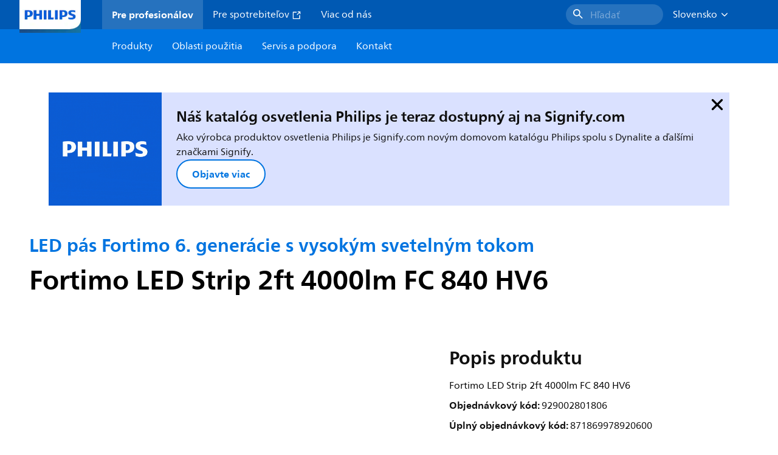

--- FILE ---
content_type: text/html;charset=utf-8
request_url: https://www.lighting.philips.sk/prof/led-elektronika/linearne-moduly/led-pas-fortimo-6-generacie-s-vysokym-svetelnym-tokom/929002801806_EU/product
body_size: 265826
content:
<!DOCTYPE HTML>
<html lang="sk-SK">
<head>
    <meta charset="UTF-8"/>
    <title>Philips LED pás Fortimo 6. generácie s vysokým svetelným tokom,  | Philips lighting</title>
    <script defer="defer" type="text/javascript" src="https://rum.hlx.page/.rum/@adobe/helix-rum-js@%5E2/dist/rum-standalone.js" data-routing="env=prod,tier=publish,ams=Philips Lighting (AEM)"></script>
<link rel="canonical" href="https://www.lighting.philips.sk/prof/led-elektronika/linearne-moduly/led-pas-fortimo-6-generacie-s-vysokym-svetelnym-tokom/929002801806_EU/product"/>
    
    <meta name="description" content="Philips LED pás Fortimo 6. generácie s vysokým svetelným tokom,  | Philips lighting"/>
    <meta name="template" content="product-detail-page"/>
    <style>
        *,body{font-family:neuefrutigerworld-latin,tahoma,arial,helvetica,sans-serif}*,:after,:before{box-sizing:border-box}html{font-family:sans-serif;line-height:1.15;-webkit-text-size-adjust:100%;-ms-text-size-adjust:100%;-ms-overflow-style:scrollbar}header,main,nav,section{display:block}body{background-color:#fff;color:#101010;font-family:-apple-system,BlinkMacSystemFont,Segoe UI,Roboto,Helvetica Neue,Arial,sans-serif,Apple Color Emoji,Segoe UI Emoji,Segoe UI Symbol,Noto Color Emoji;font-size:1rem;font-weight:400;line-height:1.5;margin:0;text-align:left}ul{margin-bottom:1rem}ul{margin-top:0}ul ul{margin-bottom:0}strong{font-weight:bolder}a{background-color:transparent;text-decoration:none;-webkit-text-decoration-skip:objects}a{color:#0066a1}img{border-style:none}img,svg{vertical-align:middle}svg{overflow:hidden}button{border-radius:0}button{font-family:inherit;font-size:inherit;line-height:inherit;margin:0}button{overflow:visible}button{text-transform:none}button,html [type=button]{-webkit-appearance:button}[type=button]::-moz-focus-inner,button::-moz-focus-inner{border-style:none;padding:0}::-webkit-file-upload-button{-webkit-appearance:button;font:inherit}html{-webkit-font-smoothing:antialiased;-moz-osx-font-smoothing:grayscale}.xf-content-height.xf-content-height{margin:0}@media (prefers-reduced-motion:reduce){*,:after,:before{animation-delay:-1ms!important;animation-duration:1ms!important;animation-iteration-count:1!important;background-attachment:scroll!important;scroll-behavior:auto!important}}.aem-Grid{display:block;width:100%}.aem-Grid:after,.aem-Grid:before{content:" ";display:table}.aem-Grid:after{clear:both}.aem-GridColumn{box-sizing:border-box;clear:both}@media screen and (min-width:1025px){.aem-Grid--12 .aem-GridColumn.aem-GridColumn--default--12{clear:none;float:left;width:100%}.aem-Grid--default--12 .aem-GridColumn.aem-GridColumn--default--12{clear:none;float:left;width:100%}}.container{margin-left:auto;margin-right:auto;padding-left:1.4%;padding-right:1.4%;width:100%}@media (min-width:601px){.container{max-width:768px}}@media (min-width:769px){.container{max-width:1024px}}@media (min-width:1025px){.container{max-width:1520px}}.heading-4{font-weight:700;line-height:26px}.heading-4{font-size:20px;margin-bottom:24px}.heading-5{font-size:18px;line-height:22px}.heading-5,.heading-6{font-weight:700;margin-bottom:24px}.heading-6{font-size:16px;line-height:24px}.body-copy-1{font-weight:400}.body-copy-1{font-size:16px;line-height:24px;margin-bottom:48px}@media screen and (min-width:601px){.heading-4{font-weight:700;line-height:26px}.heading-4{font-size:20px;margin-bottom:24px}.heading-5{font-size:18px;line-height:22px}.heading-5,.heading-6{font-weight:700;margin-bottom:24px}.heading-6{font-size:16px;line-height:24px}.body-copy-1{font-weight:400}.body-copy-1{font-size:16px;line-height:24px;margin-bottom:48px}}@media screen and (min-width:769px){.heading-4{font-weight:700;line-height:28px}.heading-4{font-size:22px;margin-bottom:24px}.heading-5{font-size:18px;line-height:22px}.heading-5,.heading-6{font-weight:700;margin-bottom:24px}.heading-6{font-size:16px;line-height:24px}.body-copy-1{font-weight:400}.body-copy-1{font-size:16px;line-height:24px;margin-bottom:48px}}@media screen and (min-width:1025px){.heading-4{font-size:24px;line-height:30px}.heading-4,.heading-5{font-weight:700;margin-bottom:24px}.heading-5{font-size:22px;line-height:26px}.heading-6{font-size:16px;line-height:24px}.heading-6{font-weight:700;margin-bottom:24px}.body-copy-1{font-weight:400}.body-copy-1{font-size:16px;line-height:24px;margin-bottom:48px}}.theme--white{--container--background-color:#fff;background-color:#fff;color:#101010}.spacing-responsive-0--padding{padding-bottom:0;padding-top:0}.spacing-responsive-2--padding{padding-bottom:80px;padding-top:80px}@media screen and (min-width:769px){.spacing-responsive-2--padding{padding-top:104px}}@media screen and (min-width:1025px){.spacing-responsive-2--padding{padding-top:128px}}@media screen and (min-width:769px){.spacing-responsive-2--padding{padding-bottom:104px}}@media screen and (min-width:1025px){.spacing-responsive-2--padding{padding-bottom:128px}}.spacing-responsive-2--padding-bottom{padding-bottom:80px}@media screen and (min-width:769px){.spacing-responsive-2--padding-bottom{padding-bottom:104px}}@media screen and (min-width:1025px){.spacing-responsive-2--padding-bottom{padding-bottom:128px}}.icon{height:20px;width:20px}.icon--sm{height:12px;width:12px}.icon--md{height:16px;width:16px}.button{background-color:#101010;font-size:1.25rem;line-height:1rem;padding:24px 48px}.link{color:#0066a1}.link .icon{height:10px;vertical-align:middle;width:10px;fill:#0066a1}.button{background-color:#1432ff;border:none;line-height:16px;margin-bottom:24px;padding:12px 24px}.link{color:#1432ff;font-size:1rem;line-height:1.5rem;margin-bottom:12px}.link .icon{fill:#1432ff}.icon{display:inline-block}.icon{height:32px;width:32px}.icon--sm{height:16px;width:16px}.icon--md{height:24px;width:24px}.ecat-container{padding-left:24px;padding-right:24px;width:100%}@media screen and (min-width:601px){.ecat-container{padding-left:32px;padding-right:32px}}@media screen and (min-width:1025px){.ecat-container{padding-left:48px;padding-right:48px}}.cta-component .cta-component-wrapper{align-items:center;display:flex;flex-wrap:wrap}.location-bar-component{position:relative;z-index:1000}.section-cmp .aem-Grid{margin:0 -1.4%;width:auto}.section-cmp .aem-GridColumn{padding:0 1.4%}.container.spacing-responsive-2--padding{padding-bottom:24px;padding-top:24px}@media screen and (min-width:601px){.container.spacing-responsive-2--padding{padding-bottom:32px;padding-top:32px}}@media screen and (min-width:769px){.container.spacing-responsive-2--padding{padding-bottom:48px;padding-top:48px}}.breadcrumb-component{background-color:#fff}.back-to-top{background-color:#fff;border:1px solid #101010;border-radius:50%;bottom:56px;height:auto;opacity:0;padding:8px;position:fixed;right:16px;visibility:hidden;width:50px;z-index:700}.back-to-top__icon{display:block}.back-to-top .back-to-top__icon{color:#101010;height:14px;margin:0 auto;width:14px;fill:#101010}@media screen and (min-width:1025px){.back-to-top{bottom:16px;right:16px}}.back-to-top{border:none;bottom:24px;height:48px;padding:0;right:24px;width:48px}.back-to-top{background-color:#0074e0}.back-to-top .back-to-top__icon{height:24px;width:24px;fill:#fff}@media screen and (min-width:601px){.back-to-top{right:32px}}@media screen and (min-width:1025px){.back-to-top{right:48px}}.header__background{background-color:#575757;bottom:0;display:none;left:0;opacity:.3;position:fixed;right:0;top:56px;z-index:2}@media screen and (min-width:1025px){.header__background{top:104px}}.header__top-container{background-color:#0059b3;display:flex;grid-row:1;height:56px;z-index:801}.header__top-container--icons{align-items:center;display:flex;margin-right:32px}.header__top-container--icons-search .icon{fill:#fff}.header__top-container-item,.header__top-container-items,.header__top-container-search{display:none}.header__logo-link{height:100%;margin-left:24px;margin-right:auto;width:100%;z-index:801}.header__logo-img{height:63px;width:121px}.header-top-container__hamburger{display:flex;justify-content:center;margin-left:8px;width:24px}.header-top-container__hamburger-icon-wrapper{display:flex;flex-direction:column;height:24px;justify-content:center}.header-top-container__hamburger-icon--item{background:#fff;border-radius:6px;height:2px;width:16px}.header-top-container__hamburger-icon--spacer{padding-bottom:4px}@media screen and (min-width:1025px){.header__top-container{background-color:#0059b3;color:#fff;display:grid;grid-row:1;grid-template-columns:repeat(20,5%);grid-template-rows:48px;height:48px}.header__top-container--icons{display:none}.header__top-container-right{align-items:center;display:flex;grid-column:14/20;justify-content:flex-end}.header__top-container-items{align-items:center;display:flex;grid-column:3/14;height:48px;list-style:none;margin-right:auto}.header__top-container-item{align-items:center;color:#fff;display:flex;height:48px;padding:16px;text-align:center}.header__top-container-item .main__list-item-icon{fill:#fff}.header__top-container-item .top-container-item__link{color:currentColor}.header__top-container-item.active{background:hsla(0,0%,100%,.15);font-weight:700}.header__top-container-search{align-items:center;display:flex;grid-column:16/19;margin-bottom:0;margin-left:-64px;margin-right:16px}.header__top-container-search .cta-component__link.button{background-color:#2672be;border:none;color:#7daad8;margin:0;padding:4px 8px;text-align:left;width:160px}.header__top-container-search .cta-component__link.button .cta-component-text{padding-left:8px;vertical-align:-2px}.header__top-container-search .cta-component__link.button .icon{height:24px;width:24px;fill:#fff}.header__logo-link{align-self:flex-end;grid-column:1/3;height:100%;margin-left:32px;width:auto}.header__logo-img{height:54px;width:101px}.flyout{background-color:#f7f7f7;color:#000;display:none;left:0;margin-top:56px;max-height:calc(100vh - 128px);position:absolute;width:100%;z-index:800}.flyout__items{background-color:#fff;height:100%;max-width:25%;width:100%}.flyout__items-list{align-items:center;display:flex;flex-direction:column;height:100%;list-style:none;overflow-y:auto;padding:48px 0 48px 32px}.flyout__items-list--item{width:232px}.flyout__items-list--item:not(:last-child){margin-bottom:32px}.flyout__items-list--link{color:#171717;font-weight:400;margin-bottom:0}.flyout__sub-items{background-color:#f7f7f7;display:none;grid-column:2;justify-content:flex-start;padding-left:48px;padding-top:48px;width:100%}.flyout__sub-items--automatic{gap:32px;grid-template-columns:repeat(2,272px);max-height:664px;overflow-y:auto;padding-bottom:80px}.flyout__sub-items--manual{grid-template-columns:1fr 2fr;padding-bottom:80px;padding-left:80px}.flyout__sub-items--manual .wrapper{max-width:268px}.flyout__wrapper{display:flex;width:100%}.sub-item{align-items:flex-end;background-color:#fff;border-bottom-color:transparent;border-bottom-style:solid;border-radius:var(--corner-radius-2);display:flex;height:120px;justify-content:space-between;padding-bottom:16px;padding-left:16px;padding-right:16px;position:relative;width:272px}.sub-item__image{height:120px;margin-bottom:-16px;-o-object-fit:contain;object-fit:contain;width:92px}.sub-item__link{color:#171717;text-decoration:none}.wrapper-external{grid-column:1/4;text-align:center}}@media screen and (min-width:1281px){.flyout__sub-items--automatic{grid-template-columns:repeat(3,272px);grid-template-rows:repeat(4,120px)}}.desktop-menu,.desktop-menu__list{display:none}@media screen and (min-width:1025px){.mobile-menu{display:none}.desktop-menu{background-color:#0074e0;display:grid;grid-row:2;grid-template-columns:repeat(20,5%);grid-template-rows:56px;position:relative}.desktop-menu__wrapper{background-color:#0074e0;display:flex;grid-column:3/none;grid-row:1;height:56px;list-style:none}.desktop-menu__list{display:flex;width:auto}.desktop-menu__list-link{color:#fff;padding:16px}.desktop-menu__list-link-inner{color:#fff}}.mobile-menu{background-color:#fff;color:#171717;display:flex;flex-direction:column;inset:56px 0 0 0;opacity:0;overflow:hidden;padding:48px 0 48px 24px;position:fixed;transform:translateX(-100%);width:100%;z-index:800}.mobile-menu__items{height:100%;margin-bottom:80px;margin-right:-4px;max-height:420px;overflow:auto;padding:0}.mobile-menu__item{display:flex;margin-right:24px}.mobile-menu__item-link{align-items:center;color:#171717;display:flex;font-weight:400;justify-content:space-between;margin-bottom:0;width:100%}.mobile-menu__item:not(:last-child){margin-bottom:32px}.mobile-menu__utility-items{list-style:none;margin-bottom:24px;padding:0}.mobile-menu__utility-item:not(:last-child){margin-bottom:24px}.mobile-menu__utility-item .utility-item__link{margin-bottom:0}.mobile-submenu{background-color:#fff;display:flex;flex-direction:column;height:100%;left:0;margin-left:100vw;position:absolute;top:0;transform:translateX(100%);width:100%;z-index:1}.mobile-submenu__header{margin-left:24px;margin-top:32px}.mobile-submenu__category-title{margin-bottom:32px}.mobile-submenu__back-btn{align-items:center;display:flex;margin-bottom:0}.mobile-submenu__back-btn-icon{margin-left:0;margin-right:8px;fill:#0074e0}.mobile-submenu__wrapper{height:594px;margin-left:24px;margin-right:-4px;margin-top:32px;overflow:auto}.mobile-submenu__items{list-style:none;margin-right:24px;padding:0}.mobile-submenu__item{font-weight:700}.mobile-submenu__item:not(:last-child){margin-bottom:32px}.mobile-submenu__item-link{align-items:center;display:flex;font-weight:400;justify-content:space-between;margin-bottom:0}.mobile-submenu__item-icon{flex-shrink:0}.mobile-submenu__item-target-link{color:#000;font-weight:400}@media screen and (min-width:601px){.mobile-menu{bottom:unset;height:auto;overflow-y:auto;padding-bottom:64px}.mobile-menu__item{margin-right:32px}.mobile-menu__items{display:table;height:100%;margin-bottom:104px;max-height:none;overflow:auto}.mobile-submenu__wrapper{height:100%;margin-bottom:64px;margin-left:0;margin-right:-4px;overflow:auto;padding:0 0 0 24px}.mobile-submenu__header{margin-top:64px}.mobile-submenu__items{margin-right:32px}}@media screen and (min-width:769px){.mobile-menu{padding:64px 0 64px 32px}.mobile-menu__items{margin-bottom:128px}.mobile-submenu__wrapper{margin-bottom:64px;margin-top:48px;padding-left:32px}}@media screen and (min-width:1025px){.mobile-menu,.mobile-menu__item,.mobile-submenu{display:none}}:root{--spacing-4:16px;--accordion__header--padding:16px 0;--color-grey-300:#eee;--accordion__header--border-top-style:none;--accordion__content--border-top-style:none;--icon--sm--width:24px;--icon--sm--height:24px}.top-country-selector__heading{color:#0074e0;margin-bottom:0;margin-left:24px}.top-country-selector__heading--desktop{display:none}.top-country-selector__heading--mobile{align-items:center;display:flex;margin:0}.top-country-selector__heading-wrapper{align-items:center;display:flex;white-space:nowrap}.top-country-selector__heading-name{margin-bottom:0;margin-right:4px}.top-country-selector__heading-name.link{margin-bottom:0}.top-country-selector__arrow--desktop{display:none}.top-country-selector__arrow--mobile{fill:#0074e0}@media screen and (min-width:1025px){.header__desktop-lang-selector{grid-column:none}.top-country-selector__heading{color:#fff;font-weight:400;margin-left:0}.top-country-selector__heading--desktop{display:flex}.top-country-selector__heading--mobile{display:none}.top-country-selector__arrow--desktop{display:block;height:16px;margin-right:16px;width:16px;fill:#fff;transform:rotate(180deg)}.top-country-selector__arrow--mobile{display:none}}.breadcrumbs-component{background:#f7f7f7}.breadcrumbs__back .icon,.breadcrumbs__icon{color:#dbdbdb;fill:#dbdbdb}.breadcrumbs__back{align-items:center;display:flex;padding:16px 0}.breadcrumbs__back-link{color:#171717;margin-left:8px;text-decoration:none}.breadcrumbs__items{display:none}.breadcrumbs__item{align-items:center;display:flex}@media screen and (min-width:1025px){.breadcrumbs{margin-top:0}.breadcrumbs__back{display:none}.breadcrumbs__items{align-items:center;display:flex;flex-wrap:wrap;margin:0;padding:8px 0}.breadcrumbs__item{font-size:14px;line-height:24px;list-style:none;padding:4px 16px 4px 0}.breadcrumbs__item:last-child{padding-right:0}.breadcrumbs__item-current,.breadcrumbs__item-link{color:#171717}.breadcrumbs__item-link{margin-right:8px;text-decoration:none}}@media screen and (min-width:0){.container,.container--fluid{padding:0 16px}.container--fluid.no-gutter{padding-left:0;padding-right:0}.container--fluid.no-gutter .aem-Grid{margin-left:0;margin-right:0}.container--fluid.no-gutter .aem-GridColumn{padding-left:0;padding-right:0}}@media screen and (min-width:601px){.container,.container--fluid{padding:0 32px}}@media screen and (min-width:769px){.container,.container--fluid{padding:0 40px}}@media screen and (min-width:1025px){.container,.container--fluid{padding:0 80px}}@media screen and (min-width:1281px){.container,.container--fluid{padding:0 100px}}@media screen and (min-width:1441px){.container,.container--fluid{padding:0 160px}}@media screen and (min-width:1920px){.container,.container--fluid{padding:0}}.button{background-color:#0074e0;border:2px solid #0074e0;border-radius:2em;color:#fff;display:inline-block;font-size:16px;font-weight:700;line-height:20px;margin-bottom:48px;margin-right:0;padding:16px 24px;position:relative;text-align:center}.button .icon{fill:currentColor}.link{background:0 0;border:none;color:#0074e0;display:inline-block;font-size:16px;font-weight:700;line-height:24px;margin-bottom:16px}.link .icon{height:16px;margin-left:2px;vertical-align:-3px;width:16px;fill:#0074e0}.button .icon{height:12px;width:12px}:root{--corner-radius-0:0;--corner-radius-1:2px;--corner-radius-2:4px;--corner-radius-3:6px;--corner-radius-4:12px;--corner-radius-5:100px}

    </style>

    <link rel="preconnect" href="https://www.assets.signify.com"/>
<link rel="preconnect" href="https://assets.adobedtm.com"/>
    
    
    
    
    
    
    
        <link rel="preload" href="/etc.clientlibs/signify-brand-philips-lighting/clientlibs/clientlib-main/resources/fonts/neuefrutigerworld-book-latin.woff2" as="font" type="font/woff2" crossorigin="anonymous"/>
        <link rel="preload" href="/etc.clientlibs/signify-brand-philips-lighting/clientlibs/clientlib-main/resources/fonts/neuefrutigerworld-bold-latin.woff2" as="font" type="font/woff2" crossorigin="anonymous"/>
    


    

    
    <meta property="og:title" content="Philips LED pás Fortimo 6. generácie s vysokým svetelným tokom | Philips lighting"/>
    <meta property="og:description" content=" | Philips lighting"/>
    <meta property="og:type" content="product"/>
    <meta property="og:url" content="https://www.lighting.philips.sk/prof/led-elektronika/linearne-moduly/led-pas-fortimo-6-generacie-s-vysokym-svetelnym-tokom/929002801806_EU/product"/>
    <meta property="og:image" content="https://www.assets.signify.com/is/image/Signify/Fortimo%20LED%20Strip%202ft%204000lm%20840%20FC%20HV6_BVA"/>
    <meta property="og:site_name" content="Philips lighting"/>


    

    
    
    <meta name="viewport" content="width=device-width, initial-scale=1, shrink-to-fit=no"/>
    
        <meta content="index, follow" name="robots"/>
    

    
    
    

    
    <meta class="elastic" name="page_type" content="productdetails"/>
    <meta class="elastic" name="label" content="Produkt"/>
    <meta class="elastic" name="iss_title" content="Fortimo LED Strip 2ft 4000lm FC 840 HV6"/>
    <meta class="elastic" name="locale" content="sk_SK"/>
    <meta class="elastic" name="last_modified" content="2025-09-08T07:54:30.508Z"/>
    <meta class="elastic" name="baseurl" content="https://www.lighting.philips.sk/prof/led-elektronika/linearne-moduly/led-pas-fortimo-6-generacie-s-vysokym-svetelnym-tokom/929002801806_EU/product"/>
    <meta class="elastic" name="image" content="https://www.assets.signify.com/is/image/Signify/Fortimo%20LED%20Strip%202ft%204000lm%20840%20FC%20HV6_BVA"/>
    <meta class="elastic" name="brand" content="Philips lighting"/>
    <meta class="elastic" name="asset_url" content="https://www.signify.com/content/dam/signify/master/homepage/logo-philips.png"/>
    <meta class="elastic" name="sector" content="B2B_LI"/>
    <meta class="elastic" name="env" content="prd"/>
    <meta class="elastic" name="keyword" content="Fortimo LED Strip 2ft 4000lm FC 840 HV6,LED pás Fortimo 6. generácie s vysokým svetelným tokom,Lineárne moduly,LED elektronika,929002801806,78920600,789206"/>
    <meta class="elastic" name="breadcrumb" content="Domov|Produkty|LED elektronika|Lineárne moduly|LED pás Fortimo 6. generácie s vysokým svetelným tokom|Fortimo LED Strip 2ft 4000lm FC 840 HV6"/>
    
    <meta class="elastic" name="leaflet_url_label" content="Stiahnuť"/>
    <meta class="elastic" name="summary" content="Vysoký výkon a vysoká spoľahlivosť LED modulov"/>
    <meta class="elastic" name="product_group" content="LED elektronika"/>
    <meta class="elastic" name="category" content="Lineárne moduly"/>
    <meta class="elastic" name="product_id_family" content="LP_CF_8122930_EU"/>
    <meta class="elastic" name="product_id" content="929002801806_EU"/>
    <meta class="elastic" name="type" content="product"/>
    <meta class="elastic" name="order_code" content="78920600"/>
    <meta class="elastic" name="code_12nc" content="929002801806"/>
    <meta class="elastic" name="ean_code" content="8718699789213"/>
    

    <link rel="preload" as="image" href="https://www.assets.signify.com/is/image/Signify/Fortimo%20LED%20Strip%202ft%204000lm%20840%20FC%20HV6_BVA?wid=896&hei=504&qlt=82" media="(min-width: 1441px)"/>
    <link rel="preload" as="image" href="https://www.assets.signify.com/is/image/Signify/Fortimo%20LED%20Strip%202ft%204000lm%20840%20FC%20HV6_BVA?wid=655&hei=368&qlt=82" media="(min-width: 1025px) and (max-width: 1440px)"/>
    <link rel="preload" as="image" href="https://www.assets.signify.com/is/image/Signify/Fortimo%20LED%20Strip%202ft%204000lm%20840%20FC%20HV6_BVA?wid=704&hei=410&qlt=82" media="(min-width: 601px) and (max-width: 1024px)"/>
    <link rel="preload" as="image" href="https://www.assets.signify.com/is/image/Signify/Fortimo%20LED%20Strip%202ft%204000lm%20840%20FC%20HV6_BVA?wid=375&hei=375&qlt=82" media="(max-width: 600px)"/>


    
    <script type="application/ld+json">{"@context":"http://schema.org","@type":"BreadcrumbList","itemListElement":[{"@type":"ListItem","position":1,"name":"Produkty","item":"https://www.lighting.philips.sk/prof"},{"@type":"ListItem","position":2,"name":"LED elektronika","item":"https://www.lighting.philips.sk/prof/led-elektronika"},{"@type":"ListItem","position":3,"name":"Lineárne moduly","item":"https://www.lighting.philips.sk/prof/led-elektronika/linearne-moduly/LINMOD_CA/category"},{"@type":"ListItem","position":4,"name":"LED pás Fortimo 6. generácie s vysokým svetelným tokom","item":"https://www.lighting.philips.sk/prof/led-elektronika/linearne-moduly/led-pas-fortimo-6-generacie-s-vysokym-svetelnym-tokom/LP_CF_8122930_EU/family"},{"@type":"ListItem","position":5,"name":"Fortimo LED Strip 2ft 4000lm FC 840 HV6"}]}</script>


    
    <script>
        function Z(e){const o=e+"=",t=decodeURIComponent(document.cookie);for(let e of t.split(";")){for(;" "===e.charAt(0);)e=e.slice(1);if(0===e.indexOf(o))return e.substring(o.length,e.length)}return""};

        if ((Z('cmapi_cookie_privacy').includes('2'))) {
            !function(e,a,n,t){var i=e.head;if(i){
                if (a) return;
                var o=e.createElement("style");
                o.id="alloy-prehiding",o.innerText=n,i.appendChild(o),setTimeout(function(){o.parentNode&&o.parentNode.removeChild(o)},t)}}
            (document, document.location.href.indexOf("adobe_authoring_enabled") !== -1, "body { opacity: 0 !important }", 3000);
        }
    </script>


    

    
<script>
    window.pageLoadInfo = "{\x22page\x22:{\x22products\x22:[{\x22Name\x22:\x22Fortimo LED Strip 2ft 4000lm FC 840 HV6\x22,\x22order_code\x22:\x22929002801806\x22,\x22full_order_code\x22:\x22871869978920600\x22}],\x22pageInfo\x22:{\x22pageID\x22:\x22\/content\/b2b\u002Dphilips\u002Dlighting\/sk\/sk\/prof\/product\u002Ddetail\u002Dpage\x22,\x22pageName\x22:\x22929002801806_EU\x22,\x22environment\x22:\x22prd\x22,\x22issueDate\x22:\x222025\u002D09\u002D08T07:54:30.508Z\x22,\x22breadcrumbs\x22:[\x22Domov\x22,\x22Produkty\x22,\x22LED elektronika\x22,\x22Lineárne moduly\x22,\x22LED pás Fortimo 6. generácie s vysokým svetelným tokom\x22,\x22Fortimo LED Strip 2ft 4000lm FC 840 HV6\x22],\x22thumbnailUrl\x22:\x22https:\/\/www.assets.signify.com\/is\/image\/Signify\/Fortimo%20LED%20Strip%202ft%204000lm%20840%20FC%20HV6_BVA\x22},\x22category\x22:{\x22pageType\x22:\x22product\u002Ddetail\u002Dpage\x22,\x22categories\x22:[\x22ecat_prof\x22,\x22led_elektronika\x22,\x22lineárne_moduly\x22,\x22led_pás_fortimo_6._generácie_s_vysokým_svetelným_tokom\x22,\x22929002801806_EU\x22],\x22categoryIds\x22:[\x22ecat_prof\x22,\x22LEDELECTRONICS_GR\x22,\x22LINMOD_CA\x22,\x22LP_CF_8122930_EU\x22,\x22929002801806_EU\x22],\x22primaryCategory\x22:\x22ecat_prof\x22},\x22attributes\x22:{\x22locale\x22:\x22sk\u002DSK\x22,\x22country\x22:\x22SK\x22,\x22language\x22:\x22sk\x22,\x22brand\x22:\x22Philips lighting\x22}}}";
</script>

    
    
    
<script src="/etc.clientlibs/signify-brand-philips-lighting/clientlibs/clientlib-head.min.e04cecb2513bd1324a023ae82657c91e.js" async></script>



    
    
    
<script src="/etc.clientlibs/signify-brand-philips-lighting/clientlibs/clientlib-main-non-critical.min.defb762cce0b980dcf8f7be5e082f490.js" defer></script>



    
    
    
<link rel="stylesheet" href="/etc.clientlibs/signify-brand-philips-lighting/clientlibs/clientlib-main-non-critical.min.fd5d4a2159c3e19d58d5ff7b294cb558.css" type="text/css">



    
    

    

    
    

    

    


        <script type="text/javascript" src="//assets.adobedtm.com/ebfef13a1211/62f4ae774bb6/launch-03ecc55811c4.min.js" async></script>



    
    

    

    
    <link rel="icon" href="/etc.clientlibs/signify-brand-philips-lighting/clientlibs/clientlib-main/resources/favicons/favicon.ico"/>


    <script>
        signify = {config: {"locale":"sk_SK","paths":{"icons":"/etc.clientlibs/signify-brand-philips-lighting/clientlibs/clientlib-main/resources/icons/"},"country":"SK","authorMode":false}}
    </script>
</head>
<body class="product-page page basicpage">



    


    



    
    
    
    
        
                
    <location-bar :alternative-locales="[{&#34;locale&#34;:&#34;Argentina&#34;,&#34;isoCode&#34;:&#34;es_AR&#34;,&#34;language&#34;:&#34;es&#34;,&#34;country&#34;:&#34;AR&#34;,&#34;url&#34;:&#34;https://www.lighting.philips.com.ar&#34;},{&#34;locale&#34;:&#34;Australia&#34;,&#34;isoCode&#34;:&#34;en_AU&#34;,&#34;language&#34;:&#34;en&#34;,&#34;country&#34;:&#34;AU&#34;,&#34;url&#34;:&#34;https://www.lighting.philips.com.au&#34;},{&#34;locale&#34;:&#34;Austria&#34;,&#34;isoCode&#34;:&#34;de_AT&#34;,&#34;language&#34;:&#34;de&#34;,&#34;country&#34;:&#34;AT&#34;,&#34;url&#34;:&#34;https://www.lighting.philips.at&#34;},{&#34;locale&#34;:&#34;Belgium (Dutch)&#34;,&#34;isoCode&#34;:&#34;nl_BE&#34;,&#34;language&#34;:&#34;nl&#34;,&#34;country&#34;:&#34;BE&#34;,&#34;url&#34;:&#34;https://www.lighting.philips.be&#34;},{&#34;locale&#34;:&#34;Belgium (French)&#34;,&#34;isoCode&#34;:&#34;fr_BE&#34;,&#34;language&#34;:&#34;fr&#34;,&#34;country&#34;:&#34;BE&#34;,&#34;url&#34;:&#34;https://www.lighting.philips.be/fr&#34;},{&#34;locale&#34;:&#34;Brazil&#34;,&#34;isoCode&#34;:&#34;pt_BR&#34;,&#34;language&#34;:&#34;pt&#34;,&#34;country&#34;:&#34;BR&#34;,&#34;url&#34;:&#34;https://www.lighting.philips.com.br&#34;},{&#34;locale&#34;:&#34;Bulgaria&#34;,&#34;isoCode&#34;:&#34;bg_BG&#34;,&#34;language&#34;:&#34;bg&#34;,&#34;country&#34;:&#34;BG&#34;,&#34;url&#34;:&#34;https://www.lighting.philips.bg&#34;},{&#34;locale&#34;:&#34;Canada (English)&#34;,&#34;isoCode&#34;:&#34;en_CA&#34;,&#34;language&#34;:&#34;en&#34;,&#34;country&#34;:&#34;CA&#34;,&#34;url&#34;:&#34;https://www.lighting.philips.ca&#34;},{&#34;locale&#34;:&#34;Canada (French)&#34;,&#34;isoCode&#34;:&#34;fr_CA&#34;,&#34;language&#34;:&#34;fr&#34;,&#34;country&#34;:&#34;CA&#34;,&#34;url&#34;:&#34;https://www.lighting.philips.ca/fr&#34;},{&#34;locale&#34;:&#34;Central America&#34;,&#34;isoCode&#34;:&#34;es_PA&#34;,&#34;language&#34;:&#34;es&#34;,&#34;country&#34;:&#34;PA&#34;,&#34;url&#34;:&#34;https://www.centralamerica.lighting.philips.com&#34;},{&#34;locale&#34;:&#34;Chile&#34;,&#34;isoCode&#34;:&#34;es_CL&#34;,&#34;language&#34;:&#34;es&#34;,&#34;country&#34;:&#34;CL&#34;,&#34;url&#34;:&#34;https://www.lighting.philips.cl&#34;},{&#34;locale&#34;:&#34;China&#34;,&#34;isoCode&#34;:&#34;zh_CN&#34;,&#34;language&#34;:&#34;zh&#34;,&#34;country&#34;:&#34;CN&#34;,&#34;url&#34;:&#34;https://www.lighting.philips.com.cn&#34;},{&#34;locale&#34;:&#34;Colombia&#34;,&#34;isoCode&#34;:&#34;es_CO&#34;,&#34;language&#34;:&#34;es&#34;,&#34;country&#34;:&#34;CO&#34;,&#34;url&#34;:&#34;https://www.lighting.philips.com.co&#34;},{&#34;locale&#34;:&#34;Croatia&#34;,&#34;isoCode&#34;:&#34;hr_HR&#34;,&#34;language&#34;:&#34;hr&#34;,&#34;country&#34;:&#34;HR&#34;,&#34;url&#34;:&#34;https://www.lighting.philips.hr&#34;},{&#34;locale&#34;:&#34;Czech&#34;,&#34;isoCode&#34;:&#34;cs_CZ&#34;,&#34;language&#34;:&#34;cs&#34;,&#34;country&#34;:&#34;CZ&#34;,&#34;url&#34;:&#34;https://www.lighting.philips.cz&#34;},{&#34;locale&#34;:&#34;Denmark&#34;,&#34;isoCode&#34;:&#34;da_DK&#34;,&#34;language&#34;:&#34;da&#34;,&#34;country&#34;:&#34;DK&#34;,&#34;url&#34;:&#34;https://www.lighting.philips.dk&#34;},{&#34;locale&#34;:&#34;Estonia&#34;,&#34;isoCode&#34;:&#34;et_EE&#34;,&#34;language&#34;:&#34;et&#34;,&#34;country&#34;:&#34;EE&#34;,&#34;url&#34;:&#34;https://www.lighting.philips.ee&#34;},{&#34;locale&#34;:&#34;Egypt (English)&#34;,&#34;isoCode&#34;:&#34;en_EG&#34;,&#34;language&#34;:&#34;en&#34;,&#34;country&#34;:&#34;EG&#34;,&#34;url&#34;:&#34;https://www.lighting.philips.com.eg&#34;},{&#34;locale&#34;:&#34;Finland&#34;,&#34;isoCode&#34;:&#34;fi_FI&#34;,&#34;language&#34;:&#34;fi&#34;,&#34;country&#34;:&#34;FI&#34;,&#34;url&#34;:&#34;https://www.lighting.philips.fi&#34;},{&#34;locale&#34;:&#34;France&#34;,&#34;isoCode&#34;:&#34;fr_FR&#34;,&#34;language&#34;:&#34;fr&#34;,&#34;country&#34;:&#34;FR&#34;,&#34;url&#34;:&#34;https://www.lighting.philips.fr&#34;},{&#34;locale&#34;:&#34;Germany&#34;,&#34;isoCode&#34;:&#34;de_DE&#34;,&#34;language&#34;:&#34;de&#34;,&#34;country&#34;:&#34;DE&#34;,&#34;url&#34;:&#34;https://www.lighting.philips.de&#34;},{&#34;locale&#34;:&#34;Ghana&#34;,&#34;isoCode&#34;:&#34;en_GH&#34;,&#34;language&#34;:&#34;en&#34;,&#34;country&#34;:&#34;GH&#34;,&#34;url&#34;:&#34;https://www.lighting.philips.com.gh&#34;},{&#34;locale&#34;:&#34;Greece&#34;,&#34;isoCode&#34;:&#34;el_GR&#34;,&#34;language&#34;:&#34;el&#34;,&#34;country&#34;:&#34;GR&#34;,&#34;url&#34;:&#34;https://www.lighting.philips.gr&#34;},{&#34;locale&#34;:&#34;Hong Kong (English)&#34;,&#34;isoCode&#34;:&#34;en_HK&#34;,&#34;language&#34;:&#34;en&#34;,&#34;country&#34;:&#34;HK&#34;,&#34;url&#34;:&#34;https://www.lighting.philips.com.hk&#34;},{&#34;locale&#34;:&#34;Hungary&#34;,&#34;isoCode&#34;:&#34;hu_HU&#34;,&#34;language&#34;:&#34;hu&#34;,&#34;country&#34;:&#34;HU&#34;,&#34;url&#34;:&#34;https://www.lighting.philips.hu&#34;},{&#34;locale&#34;:&#34;India&#34;,&#34;isoCode&#34;:&#34;en_IN&#34;,&#34;language&#34;:&#34;en&#34;,&#34;country&#34;:&#34;IN&#34;,&#34;url&#34;:&#34;https://www.lighting.philips.co.in&#34;},{&#34;locale&#34;:&#34;Indonesia (English)&#34;,&#34;isoCode&#34;:&#34;en_ID&#34;,&#34;language&#34;:&#34;en&#34;,&#34;country&#34;:&#34;ID&#34;,&#34;url&#34;:&#34;https://www.lighting.philips.co.id&#34;},{&#34;locale&#34;:&#34;Indonesia (Bahasa)&#34;,&#34;isoCode&#34;:&#34;id_ID&#34;,&#34;language&#34;:&#34;id&#34;,&#34;country&#34;:&#34;ID&#34;,&#34;url&#34;:&#34;https://www.lighting.philips.co.id/id&#34;},{&#34;locale&#34;:&#34;Ireland&#34;,&#34;isoCode&#34;:&#34;en_IE&#34;,&#34;language&#34;:&#34;en&#34;,&#34;country&#34;:&#34;IE&#34;,&#34;url&#34;:&#34;https://www.lighting.philips.ie&#34;},{&#34;locale&#34;:&#34;Israel&#34;,&#34;isoCode&#34;:&#34;en_IL&#34;,&#34;language&#34;:&#34;en&#34;,&#34;country&#34;:&#34;IL&#34;,&#34;url&#34;:&#34;https://www.lighting.philips.co.il&#34;},{&#34;locale&#34;:&#34;Italy&#34;,&#34;isoCode&#34;:&#34;it_IT&#34;,&#34;language&#34;:&#34;it&#34;,&#34;country&#34;:&#34;IT&#34;,&#34;url&#34;:&#34;https://www.lighting.philips.it&#34;},{&#34;locale&#34;:&#34;Japan&#34;,&#34;isoCode&#34;:&#34;ja_JP&#34;,&#34;language&#34;:&#34;ja&#34;,&#34;country&#34;:&#34;JP&#34;,&#34;url&#34;:&#34;https://www.lighting.philips.co.jp&#34;},{&#34;locale&#34;:&#34;Kazakhstan&#34;,&#34;isoCode&#34;:&#34;ru_KZ&#34;,&#34;language&#34;:&#34;ru&#34;,&#34;country&#34;:&#34;KZ&#34;,&#34;url&#34;:&#34;https://www.lighting.philips.kz&#34;},{&#34;locale&#34;:&#34;Kenya&#34;,&#34;isoCode&#34;:&#34;en_KE&#34;,&#34;language&#34;:&#34;en&#34;,&#34;country&#34;:&#34;KE&#34;,&#34;url&#34;:&#34;https://www.lighting.philips.co.ke&#34;},{&#34;locale&#34;:&#34;Korea&#34;,&#34;isoCode&#34;:&#34;ko_KR&#34;,&#34;language&#34;:&#34;ko&#34;,&#34;country&#34;:&#34;KR&#34;,&#34;url&#34;:&#34;https://www.lighting.philips.co.kr&#34;},{&#34;locale&#34;:&#34;Latvia&#34;,&#34;isoCode&#34;:&#34;lv_LV&#34;,&#34;language&#34;:&#34;lv&#34;,&#34;country&#34;:&#34;LV&#34;,&#34;url&#34;:&#34;https://www.lighting.philips.lv&#34;},{&#34;locale&#34;:&#34;Lithuania&#34;,&#34;isoCode&#34;:&#34;lt_LT&#34;,&#34;language&#34;:&#34;lt&#34;,&#34;country&#34;:&#34;LT&#34;,&#34;url&#34;:&#34;https://www.lighting.philips.lt&#34;},{&#34;locale&#34;:&#34;Malaysia&#34;,&#34;isoCode&#34;:&#34;en_MY&#34;,&#34;language&#34;:&#34;en&#34;,&#34;country&#34;:&#34;MY&#34;,&#34;url&#34;:&#34;https://www.lighting.philips.com.my&#34;},{&#34;locale&#34;:&#34;Mexico&#34;,&#34;isoCode&#34;:&#34;es_MX&#34;,&#34;language&#34;:&#34;es&#34;,&#34;country&#34;:&#34;MX&#34;,&#34;url&#34;:&#34;https://www.lighting.philips.com.mx&#34;},{&#34;locale&#34;:&#34;Middle East (English)&#34;,&#34;isoCode&#34;:&#34;en_AE&#34;,&#34;language&#34;:&#34;en&#34;,&#34;country&#34;:&#34;AE&#34;,&#34;url&#34;:&#34;https://www.mea.lighting.philips.com&#34;},{&#34;locale&#34;:&#34;Morocco&#34;,&#34;isoCode&#34;:&#34;fr_MA&#34;,&#34;language&#34;:&#34;fr&#34;,&#34;country&#34;:&#34;MA&#34;,&#34;url&#34;:&#34;https://www.lighting.philips.ma&#34;},{&#34;locale&#34;:&#34;Netherlands&#34;,&#34;isoCode&#34;:&#34;nl_NL&#34;,&#34;language&#34;:&#34;nl&#34;,&#34;country&#34;:&#34;NL&#34;,&#34;url&#34;:&#34;https://www.lighting.philips.nl&#34;},{&#34;locale&#34;:&#34;New Zealand&#34;,&#34;isoCode&#34;:&#34;en_NZ&#34;,&#34;language&#34;:&#34;en&#34;,&#34;country&#34;:&#34;NZ&#34;,&#34;url&#34;:&#34;https://www.lighting.philips.co.nz&#34;},{&#34;locale&#34;:&#34;Nigeria&#34;,&#34;isoCode&#34;:&#34;en_NG&#34;,&#34;language&#34;:&#34;en&#34;,&#34;country&#34;:&#34;NG&#34;,&#34;url&#34;:&#34;https://www.lighting.philips.ng&#34;},{&#34;locale&#34;:&#34;Norway&#34;,&#34;isoCode&#34;:&#34;no_NO&#34;,&#34;language&#34;:&#34;no&#34;,&#34;country&#34;:&#34;NO&#34;,&#34;url&#34;:&#34;https://www.lighting.philips.no&#34;},{&#34;locale&#34;:&#34;Pakistan&#34;,&#34;isoCode&#34;:&#34;en_PK&#34;,&#34;language&#34;:&#34;en&#34;,&#34;country&#34;:&#34;PK&#34;,&#34;url&#34;:&#34;https://www.lighting.philips.com.pk&#34;},{&#34;locale&#34;:&#34;Peru&#34;,&#34;isoCode&#34;:&#34;es_PE&#34;,&#34;language&#34;:&#34;es&#34;,&#34;country&#34;:&#34;PE&#34;,&#34;url&#34;:&#34;https://www.lighting.philips.com.pe&#34;},{&#34;locale&#34;:&#34;Philippines&#34;,&#34;isoCode&#34;:&#34;en_PH&#34;,&#34;language&#34;:&#34;en&#34;,&#34;country&#34;:&#34;PH&#34;,&#34;url&#34;:&#34;https://www.lighting.philips.com.ph&#34;},{&#34;locale&#34;:&#34;Poland&#34;,&#34;isoCode&#34;:&#34;pl_PL&#34;,&#34;language&#34;:&#34;pl&#34;,&#34;country&#34;:&#34;PL&#34;,&#34;url&#34;:&#34;https://www.lighting.philips.pl&#34;},{&#34;locale&#34;:&#34;Portugal&#34;,&#34;isoCode&#34;:&#34;pt_PT&#34;,&#34;language&#34;:&#34;pt&#34;,&#34;country&#34;:&#34;PT&#34;,&#34;url&#34;:&#34;https://www.lighting.philips.pt&#34;},{&#34;locale&#34;:&#34;Romania&#34;,&#34;isoCode&#34;:&#34;ro_RO&#34;,&#34;language&#34;:&#34;ro&#34;,&#34;country&#34;:&#34;RO&#34;,&#34;url&#34;:&#34;https://www.lighting.philips.ro&#34;},{&#34;locale&#34;:&#34;Russian&#34;,&#34;isoCode&#34;:&#34;ru_RU&#34;,&#34;language&#34;:&#34;ru&#34;,&#34;country&#34;:&#34;RU&#34;,&#34;url&#34;:&#34;https://www.lighting.philips.ru&#34;},{&#34;locale&#34;:&#34;Saudi Arabia (English)&#34;,&#34;isoCode&#34;:&#34;en_SA&#34;,&#34;language&#34;:&#34;en&#34;,&#34;country&#34;:&#34;SA&#34;,&#34;url&#34;:&#34;https://www.slc.philips.com&#34;},{&#34;locale&#34;:&#34;Serbia&#34;,&#34;isoCode&#34;:&#34;sr_RS&#34;,&#34;language&#34;:&#34;sr&#34;,&#34;country&#34;:&#34;RS&#34;,&#34;url&#34;:&#34;https://www.lighting.philips.rs&#34;},{&#34;locale&#34;:&#34;Singapore&#34;,&#34;isoCode&#34;:&#34;en_SG&#34;,&#34;language&#34;:&#34;en&#34;,&#34;country&#34;:&#34;SG&#34;,&#34;url&#34;:&#34;https://www.lighting.philips.com.sg&#34;},{&#34;locale&#34;:&#34;Slovakia&#34;,&#34;isoCode&#34;:&#34;sk_SK&#34;,&#34;language&#34;:&#34;sk&#34;,&#34;country&#34;:&#34;SK&#34;,&#34;url&#34;:&#34;https://www.lighting.philips.sk&#34;},{&#34;locale&#34;:&#34;Slovenia&#34;,&#34;isoCode&#34;:&#34;si_SI&#34;,&#34;language&#34;:&#34;si&#34;,&#34;country&#34;:&#34;SI&#34;,&#34;url&#34;:&#34;https://www.lighting.philips.si&#34;},{&#34;locale&#34;:&#34;South Africa&#34;,&#34;isoCode&#34;:&#34;en_ZA&#34;,&#34;language&#34;:&#34;en&#34;,&#34;country&#34;:&#34;ZA&#34;,&#34;url&#34;:&#34;https://www.lighting.philips.co.za&#34;},{&#34;locale&#34;:&#34;Spain&#34;,&#34;isoCode&#34;:&#34;es_ES&#34;,&#34;language&#34;:&#34;es&#34;,&#34;country&#34;:&#34;ES&#34;,&#34;url&#34;:&#34;https://www.lighting.philips.es&#34;},{&#34;locale&#34;:&#34;Sri Lanka&#34;,&#34;isoCode&#34;:&#34;en_LK&#34;,&#34;language&#34;:&#34;en&#34;,&#34;country&#34;:&#34;LK&#34;,&#34;url&#34;:&#34;https://www.lighting.philips.lk&#34;},{&#34;locale&#34;:&#34;Sweden&#34;,&#34;isoCode&#34;:&#34;sv_SE&#34;,&#34;language&#34;:&#34;sv&#34;,&#34;country&#34;:&#34;SE&#34;,&#34;url&#34;:&#34;https://www.lighting.philips.se&#34;},{&#34;locale&#34;:&#34;Switzerland (French)&#34;,&#34;isoCode&#34;:&#34;fr_CH&#34;,&#34;language&#34;:&#34;fr&#34;,&#34;country&#34;:&#34;CH&#34;,&#34;url&#34;:&#34;https://www.lighting.philips.ch/fr&#34;},{&#34;locale&#34;:&#34;Switzerland (German)&#34;,&#34;isoCode&#34;:&#34;de_CH&#34;,&#34;language&#34;:&#34;de&#34;,&#34;country&#34;:&#34;CH&#34;,&#34;url&#34;:&#34;https://www.lighting.philips.ch&#34;},{&#34;locale&#34;:&#34;Taiwan&#34;,&#34;isoCode&#34;:&#34;zh_TW&#34;,&#34;language&#34;:&#34;zh&#34;,&#34;country&#34;:&#34;TW&#34;,&#34;url&#34;:&#34;https://www.lighting.philips.com.tw&#34;},{&#34;locale&#34;:&#34;Thailand (Thai)&#34;,&#34;isoCode&#34;:&#34;th_TH&#34;,&#34;language&#34;:&#34;th&#34;,&#34;country&#34;:&#34;TH&#34;,&#34;url&#34;:&#34;https://www.lighting.philips.co.th&#34;},{&#34;locale&#34;:&#34;Turkey&#34;,&#34;isoCode&#34;:&#34;tr_TR&#34;,&#34;language&#34;:&#34;tr&#34;,&#34;country&#34;:&#34;TR&#34;,&#34;url&#34;:&#34;https://www.lighting.philips.com.tr&#34;},{&#34;locale&#34;:&#34;United Kingdom&#34;,&#34;isoCode&#34;:&#34;en_GB&#34;,&#34;language&#34;:&#34;en&#34;,&#34;country&#34;:&#34;GB&#34;,&#34;url&#34;:&#34;https://www.lighting.philips.co.uk&#34;},{&#34;locale&#34;:&#34;United States&#34;,&#34;isoCode&#34;:&#34;en_US&#34;,&#34;language&#34;:&#34;en&#34;,&#34;country&#34;:&#34;US&#34;,&#34;url&#34;:&#34;https://www.usa.lighting.philips.com&#34;},{&#34;locale&#34;:&#34;Ukraine (Ukrainian)&#34;,&#34;isoCode&#34;:&#34;uk_UA&#34;,&#34;language&#34;:&#34;uk&#34;,&#34;country&#34;:&#34;UA&#34;,&#34;url&#34;:&#34;https://www.lighting.philips.ua&#34;},{&#34;locale&#34;:&#34;Vietnam&#34;,&#34;isoCode&#34;:&#34;vi_VN&#34;,&#34;language&#34;:&#34;vi&#34;,&#34;country&#34;:&#34;VN&#34;,&#34;url&#34;:&#34;https://www.lighting.philips.com.vn&#34;}]" current-locale="sk_SK" :translations="{&#34;button&#34;:&#34;Continue&#34;,&#34;message&#34;:&#34;You are now visiting the Philips lighting website. A localized version is available for you&#34;}"></location-bar>    

        
    


<div class="main-container" data-tracking-event="page/view" data-tracking-info="{&#34;page&#34;:{&#34;products&#34;:[{&#34;Name&#34;:&#34;Fortimo LED Strip 2ft 4000lm FC 840 HV6&#34;,&#34;order_code&#34;:&#34;929002801806&#34;,&#34;full_order_code&#34;:&#34;871869978920600&#34;}],&#34;pageInfo&#34;:{&#34;pageID&#34;:&#34;/content/b2b-philips-lighting/sk/sk/prof/product-detail-page&#34;,&#34;pageName&#34;:&#34;929002801806_EU&#34;,&#34;environment&#34;:&#34;prd&#34;,&#34;issueDate&#34;:&#34;2025-09-08T07:54:30.508Z&#34;,&#34;breadcrumbs&#34;:[&#34;Domov&#34;,&#34;Produkty&#34;,&#34;LED elektronika&#34;,&#34;Lineárne moduly&#34;,&#34;LED pás Fortimo 6. generácie s vysokým svetelným tokom&#34;,&#34;Fortimo LED Strip 2ft 4000lm FC 840 HV6&#34;],&#34;thumbnailUrl&#34;:&#34;https://www.assets.signify.com/is/image/Signify/Fortimo%20LED%20Strip%202ft%204000lm%20840%20FC%20HV6_BVA&#34;},&#34;category&#34;:{&#34;pageType&#34;:&#34;product-detail-page&#34;,&#34;categories&#34;:[&#34;ecat_prof&#34;,&#34;led_elektronika&#34;,&#34;lineárne_moduly&#34;,&#34;led_pás_fortimo_6._generácie_s_vysokým_svetelným_tokom&#34;,&#34;929002801806_EU&#34;],&#34;categoryIds&#34;:[&#34;ecat_prof&#34;,&#34;LEDELECTRONICS_GR&#34;,&#34;LINMOD_CA&#34;,&#34;LP_CF_8122930_EU&#34;,&#34;929002801806_EU&#34;],&#34;primaryCategory&#34;:&#34;ecat_prof&#34;},&#34;attributes&#34;:{&#34;locale&#34;:&#34;sk-SK&#34;,&#34;country&#34;:&#34;SK&#34;,&#34;language&#34;:&#34;sk&#34;,&#34;brand&#34;:&#34;Philips lighting&#34;}}}"><main class="root responsive-grid-component responsivegrid">

<div class="aem-Grid aem-Grid--12 aem-Grid--default--12 ">
    
    <div class="experience-fragment-component experience-fragment experiencefragment aem-GridColumn aem-GridColumn--default--12">
<div id="experience-fragment-component-55ea026f51" class="cmp-experiencefragment cmp-experiencefragment--header">

    



<div class="xf-content-height">
    

<div class="aem-Grid aem-Grid--12 aem-Grid--default--12 ">
    
    <div class="header-component master-component aem-GridColumn aem-GridColumn--default--12">

    

    
    
        
            
    <v-header v-slot="slotProps">
        <header class="header" data-tracking-event="component/header/impression" data-tracking-info="{&#34;component&#34;:{&#34;id&#34;:&#34;39594694c5a6a9bf66364045c4b9e156&#34;,&#34;path&#34;:&#34;/header_component_cop&#34;,&#34;name&#34;:&#34;header&#34;}}">
            <div class="header__background" :class="slotProps.showHeaderBackground" @click="slotProps.closeHeader"></div>
            <div class="header__top-container">
                <a href="https://www.lighting.philips.sk" class="header__logo-link">
                    <img class="header__logo-img" alt="Philips lighting" src="/content/dam/b2b-philips-lighting/logo/lighting-philips-logo.png"/>
                </a>
                
                
                    
    <ul class="header__top-container-items">
        <li class="header__top-container-item active">
            <a class="top-container-item__link" href="https://www.lighting.philips.sk">Pre profesionálov
                
            </a>
        </li>
        <li class="header__top-container-item">
            <a class="top-container-item__link" href="https://www.lighting.philips.sk/consumer" target="_blank"> Pre spotrebiteľov
                <svg class="icon icon-external icon--sm main__list-item-icon" aria-hidden="true">
                <use xlink:href="/etc.clientlibs/signify-brand-philips-lighting/clientlibs/clientlib-main/resources/icons/ui.svg#external"></use>
            </svg>
            </a>
        </li>
        <li class="header__top-container-item">
            <a class="top-container-item__link" href="https://www.lighting.philips.sk/o-nas">Viac od nás
                
            </a>
        </li>
        
        
    </ul>

    <div class="header__top-container-right">
        <div class="header__top-container-search">
            <wish-list-header :translations="{&#34;addToWishlistError&#34;:&#34;Vyskytla sa chyba,  {{name} sa nepodarilo pridať do vášho zoznamu želaní.&#34;,&#34;addToWishlist&#34;:&#34;Pridať do zoznamu želaní&#34;,&#34;addedToWishlist&#34;:&#34;Uložené&#34;,&#34;wishListTooltipMessage&#34;:&#34;Nájdite svoj uložený produkt na stránke Zoznam želaní&#34;}" wish-list-page-path="https://www.lighting.philips.sk/prof/wishlist">
            </wish-list-header>
            <button class="button cta-component__link" title="Hľadať" tabindex="0" :data-tracking-info="slotProps.searchDataTrackingInfo" @click="slotProps.toggleSearch()" type="button">
                <svg class="icon icon-search icon--md" aria-hidden="true">
                <use xlink:href="/etc.clientlibs/signify-brand-philips-lighting/clientlibs/clientlib-main/resources/icons/ui.svg#search"></use>
            </svg><span class="cta-component-text body-copy-1">Hľadať</span>
            </button>
        </div>
        <div class="top-country-selector__heading top-country-selector__heading--desktop heading-6" :class="slotProps.countrySelectorClasses">
            <div class="top-country-selector__heading-wrapper" @click="slotProps.toggleCountrySelector">
                <strong class="top-country-selector__heading-name body-copy-1">Slovensko</strong>
                <svg class="icon icon-up top-country-selector__arrow--desktop" aria-hidden="true">
                <use xlink:href="/etc.clientlibs/signify-brand-philips-lighting/clientlibs/clientlib-main/resources/icons/ui.svg#up"></use>
            </svg>
            </div>
            
        </div>
    </div>

                

                
                
                    
    <div class="header__top-container--icons">
        <wish-list-header :translations="{&#34;addToWishlistError&#34;:&#34;Vyskytla sa chyba,  {{name} sa nepodarilo pridať do vášho zoznamu želaní.&#34;,&#34;addToWishlist&#34;:&#34;Pridať do zoznamu želaní&#34;,&#34;addedToWishlist&#34;:&#34;Uložené&#34;,&#34;wishListTooltipMessage&#34;:&#34;Nájdite svoj uložený produkt na stránke Zoznam želaní&#34;}" wish-list-page-path="https://www.lighting.philips.sk/prof/wishlist">
        </wish-list-header>
        <a class="header__top-container--icons-search" title="Hľadať" tabindex="0" :data-tracking-info="slotProps.searchDataTrackingInfo" @click="slotProps.toggleSearch()">
            <svg class="icon icon-search icon--md" aria-hidden="true">
                <use xlink:href="/etc.clientlibs/signify-brand-philips-lighting/clientlibs/clientlib-main/resources/icons/ui.svg#search"></use>
            </svg>
        </a>
        <div class="header-top-container__hamburger" @click="slotProps.toggleMobileMenu">
            <div class="header-top-container__hamburger-icon-wrapper">
                <span class="header-top-container__hamburger-icon header-top-container__hamburger-icon--item"></span>
                <span class="header-top-container__hamburger-icon header-top-container__hamburger-icon--spacer"></span>
                <span class="header-top-container__hamburger-icon header-top-container__hamburger-icon--item"></span>
                <span class="header-top-container__hamburger-icon header-top-container__hamburger-icon--spacer"></span>
                <span class="header-top-container__hamburger-icon header-top-container__hamburger-icon--item"></span>
            </div>
        </div>
    </div>

                

            </div>
            <nav class="desktop-menu">
                <ul class="desktop-menu__wrapper">
                    
    

    
    
        
    <li class="desktop-menu__list">
        
        
            <span class="desktop-menu__list-link" @click="slotProps.toggleFlyout($event, '1075508190')" tabindex="0">Produkty</span>
            <div class="flyout">
                <div class="flyout__wrapper">
                    <div class="flyout__items">
                        <ul class="flyout__items-list">
                            
                            <li class="flyout__items-list--item" @click="slotProps.loadThirdLevelItems('1124104357')">
                                <span class="flyout__items-list--link flyout__items-list--link-1124104357 heading-5">Interiérové svietidlá</span>
                            </li>
                            
                            
                        
                            
                            <li class="flyout__items-list--item" @click="slotProps.loadThirdLevelItems('43204462')">
                                <span class="flyout__items-list--link flyout__items-list--link-43204462 heading-5">Exteriérové svietidlá</span>
                            </li>
                            
                            
                        
                            
                            <li class="flyout__items-list--item" @click="slotProps.loadThirdLevelItems('26610469')">
                                <span class="flyout__items-list--link flyout__items-list--link-26610469 heading-5">LED svetelné zdroje a trubice</span>
                            </li>
                            
                            
                        
                            
                            <li class="flyout__items-list--item" @click="slotProps.loadThirdLevelItems('457174178')">
                                <span class="flyout__items-list--link flyout__items-list--link-457174178 heading-5">Tradičné svetelné zdroje a trubice</span>
                            </li>
                            
                            
                        
                            
                            <li class="flyout__items-list--item" @click="slotProps.loadThirdLevelItems('1364054990')">
                                <span class="flyout__items-list--link flyout__items-list--link-1364054990 heading-5">LED elektronika</span>
                            </li>
                            
                            
                        
                            
                            <li class="flyout__items-list--item" @click="slotProps.loadThirdLevelItems('1464334791')">
                                <span class="flyout__items-list--link flyout__items-list--link-1464334791 heading-5">Elektronika osvetlenia</span>
                            </li>
                            
                            
                        
                            
                            <li class="flyout__items-list--item" @click="slotProps.loadThirdLevelItems('1812015348')">
                                <span class="flyout__items-list--link flyout__items-list--link-1812015348 heading-5">Riadiace systémy osvetlenia</span>
                            </li>
                            
                            
                        
                            
                            <li class="flyout__items-list--item" @click="slotProps.loadThirdLevelItems('630100350')">
                                <span class="flyout__items-list--link flyout__items-list--link-630100350 heading-5">Najzaujímavejšie produkty</span>
                            </li>
                            
                            
                        </ul>
                    </div>
                    
                        
                        
                        
                        <div class="flyout__sub-items flyout__sub-items--automatic sub-item-1124104357">
                            <div class="wrapper">
                                <div class="sub-item">
                                    <a href="https://www.lighting.philips.sk/prof/interierove-svietidla/stropne-svietidla/CDOWNL_CA/category" class="sub-item__link clickable-area-link">Stropné svietidlá</a>
                                    <img class="figure sub-item__image" src="https://www.assets.signify.com/is/image/Signify/DN610B-PSD-C-WH-CLP?wid=92&hei=92&qlt=82" alt="Stropné svietidlá" loading="lazy"/>
                                </div>
                                
                            </div>
<div class="wrapper">
                                <div class="sub-item">
                                    <a href="https://www.lighting.philips.sk/prof/interierove-svietidla/akcentacne-stropne-svietidla/ACCDOWNL_CA/category" class="sub-item__link clickable-area-link">Akcentačné stropné svietidlá</a>
                                    <img class="figure sub-item__image" src="https://www.assets.signify.com/is/image/Signify/LSA-RS771B-WH-BSP?wid=92&hei=92&qlt=82" alt="Akcentačné stropné svietidlá" loading="lazy"/>
                                </div>
                                
                            </div>
<div class="wrapper">
                                <div class="sub-item">
                                    <a href="https://www.lighting.philips.sk/prof/interierove-svietidla/zapustene/CREC_CA/category" class="sub-item__link clickable-area-link">Zapustené</a>
                                    <img class="figure sub-item__image" src="https://www.assets.signify.com/is/image/Signify/PowerBalance-Refresh-CLP?wid=92&hei=92&qlt=82" alt="Zapustené" loading="lazy"/>
                                </div>
                                
                            </div>
<div class="wrapper">
                                <div class="sub-item">
                                    <a href="https://www.lighting.philips.sk/prof/interierove-svietidla/panely-na-liste/LGHTPNLS_CA/category" class="sub-item__link clickable-area-link">Panely na lište</a>
                                    <img class="figure sub-item__image" src="https://www.assets.signify.com/is/image/Signify/StoreSet_Linear_SM504T_WH-BS?wid=92&hei=92&qlt=82" alt="Panely na lište" loading="lazy"/>
                                </div>
                                
                            </div>
<div class="wrapper">
                                <div class="sub-item">
                                    <a href="https://www.lighting.philips.sk/prof/interierove-svietidla/povrchova-montaz/LESURF_CA/category" class="sub-item__link clickable-area-link">Povrchová montáž</a>
                                    <img class="figure sub-item__image" src="https://www.assets.signify.com/is/image/Signify/TrueLine_surface_mounted-SM530C_LE1_LF1_ALU-BP?wid=92&hei=92&qlt=82" alt="Povrchová montáž" loading="lazy"/>
                                </div>
                                
                            </div>
<div class="wrapper">
                                <div class="sub-item">
                                    <a href="https://www.lighting.philips.sk/prof/interierove-svietidla/zavesne/LESUSP_CA/category" class="sub-item__link clickable-area-link">Závesné</a>
                                    <img class="figure sub-item__image" src="https://www.assets.signify.com/is/image/Signify/True%20Line?wid=92&hei=92&qlt=82" alt="Závesné" loading="lazy"/>
                                </div>
                                
                            </div>
<div class="wrapper">
                                <div class="sub-item">
                                    <a href="https://www.lighting.philips.sk/prof/interierove-svietidla/listove-svietidla/CIBATT_CA/category" class="sub-item__link clickable-area-link">Lištové svietidlá</a>
                                    <img class="figure sub-item__image" src="https://www.assets.signify.com/is/image/Signify/Coreline%20Batten%20G3_%20BN126C%20PSU%20-%20BSP?wid=92&hei=92&qlt=82" alt="Lištové svietidlá" loading="lazy"/>
                                </div>
                                
                            </div>
<div class="wrapper">
                                <div class="sub-item">
                                    <a href="https://www.lighting.philips.sk/prof/interierove-svietidla/vysoke-a-nizke-priestory/CHLBAY_CA/category" class="sub-item__link clickable-area-link">Vysoké a nízke priestory</a>
                                    <img class="figure sub-item__image" src="https://www.assets.signify.com/is/image/Signify/BY581P-large-suspension-CLP?wid=92&hei=92&qlt=82" alt="Vysoké a nízke priestory" loading="lazy"/>
                                </div>
                                
                            </div>
<div class="wrapper">
                                <div class="sub-item">
                                    <a href="https://www.lighting.philips.sk/prof/interierove-svietidla/vodotesne-a-do-cistych-miestnosti/CWPCLNR_CA/category" class="sub-item__link clickable-area-link">Vodotesné a do čistých miestností</a>
                                    <img class="figure sub-item__image" src="https://www.assets.signify.com/is/image/Signify/CoreLine_Waterproof_WT120C%20G2%20PCU%20-%20BSP?wid=92&hei=92&qlt=82" alt="Vodotesné a do čistých miestností" loading="lazy"/>
                                </div>
                                
                            </div>

                            <div class="wrapper-external">
                                <a href="https://www.lighting.philips.sk/prof/interierove-svietidla" class="sub-item__link-external link"> Zobraziť všetko – Interiérové svietidlá</a>
                            </div>
                        </div>
                    
                        
                        
                        
                        <div class="flyout__sub-items flyout__sub-items--automatic sub-item-43204462">
                            <div class="wrapper">
                                <div class="sub-item">
                                    <a href="https://www.lighting.philips.sk/prof/exterierove-svietidla/cestne-a-poulicne-osvetlenie/NROADLUM_CA/category" class="sub-item__link clickable-area-link">Cestné a pouličné osvetlenie​</a>
                                    <img class="figure sub-item__image" src="https://www.assets.signify.com/is/image/Signify/BGP701_Luma_gen2_Nano_BSP?wid=92&hei=92&qlt=82" alt="Cestné a pouličné osvetlenie​" loading="lazy"/>
                                </div>
                                
                            </div>
<div class="wrapper">
                                <div class="sub-item">
                                    <a href="https://www.lighting.philips.sk/prof/exterierove-svietidla/nasvetlenie-sportov-a-ploch/NSPAREA_CA/category" class="sub-item__link clickable-area-link">Nasvetlenie športov a plôch</a>
                                    <img class="figure sub-item__image" src="https://www.assets.signify.com/is/image/Signify/ArenaVision_LED_gen3_5_BVP428_HGB_BP?wid=92&hei=92&qlt=82" alt="Nasvetlenie športov a plôch" loading="lazy"/>
                                </div>
                                
                            </div>
<div class="wrapper">
                                <div class="sub-item">
                                    <a href="https://www.lighting.philips.sk/prof/exterierove-svietidla/nasvetlenie-architektonickych-prvkov/PROJECT_CA/category" class="sub-item__link clickable-area-link">Nasvetlenie architektonických prvkov</a>
                                    <img class="figure sub-item__image" src="https://www.assets.signify.com/is/image/Signify/BWP400_BSP?wid=92&hei=92&qlt=82" alt="Nasvetlenie architektonických prvkov" loading="lazy"/>
                                </div>
                                
                            </div>
<div class="wrapper">
                                <div class="sub-item">
                                    <a href="https://www.lighting.philips.sk/prof/exterierove-svietidla/mestske-prostredie/URBAN_CA/category" class="sub-item__link clickable-area-link">Mestské prostredie</a>
                                    <img class="figure sub-item__image" src="https://www.assets.signify.com/is/image/Signify/OPBS1_BDS650I_0005?wid=92&hei=92&qlt=82" alt="Mestské prostredie" loading="lazy"/>
                                </div>
                                
                            </div>
<div class="wrapper">
                                <div class="sub-item">
                                    <a href="https://www.lighting.philips.sk/prof/exterierove-svietidla/solarne-osvetlenie/SOLAR_CA/category" class="sub-item__link clickable-area-link">Solárne osvetlenie</a>
                                    <img class="figure sub-item__image" src="https://www.assets.signify.com/is/image/Signify/SunStay_Pro_Beautyshot_on-BSP?wid=92&hei=92&qlt=82" alt="Solárne osvetlenie" loading="lazy"/>
                                </div>
                                
                            </div>
<div class="wrapper">
                                <div class="sub-item">
                                    <a href="https://www.lighting.philips.sk/prof/exterierove-svietidla/stĺpikove-svietidla/BOLLARDS_CA/category" class="sub-item__link clickable-area-link">Stĺpikové svietidlá</a>
                                    <img class="figure sub-item__image" src="https://www.assets.signify.com/is/image/Signify/OptiSpace-BCB500-BSP?wid=92&hei=92&qlt=82" alt="Stĺpikové svietidlá" loading="lazy"/>
                                </div>
                                
                            </div>
<div class="wrapper">
                                <div class="sub-item">
                                    <a href="https://www.lighting.philips.sk/prof/exterierove-svietidla/stĺpy-a-konzoly/MASTBRA_CA/category" class="sub-item__link clickable-area-link">Stĺpy a konzoly</a>
                                    <img class="figure sub-item__image" src="https://www.assets.signify.com/is/image/Signify/CitySoul_poles_and_brackets-BP?wid=92&hei=92&qlt=82" alt="Stĺpy a konzoly" loading="lazy"/>
                                </div>
                                
                            </div>
<div class="wrapper">
                                <div class="sub-item">
                                    <a href="https://www.lighting.philips.sk/prof/exterierove-svietidla/osvetlenie-tunelov-a-podchodov/TUNNEL_CA/category" class="sub-item__link clickable-area-link">Osvetlenie tunelov a podchodov</a>
                                    <img class="figure sub-item__image" src="https://www.assets.signify.com/is/image/Signify/TubePoint_GEN2-BSP?wid=92&hei=92&qlt=82" alt="Osvetlenie tunelov a podchodov" loading="lazy"/>
                                </div>
                                
                            </div>

                            <div class="wrapper-external">
                                <a href="https://www.lighting.philips.sk/prof/exterierove-svietidla" class="sub-item__link-external link"> Zobraziť všetko – Exteriérové svietidlá</a>
                            </div>
                        </div>
                    
                        
                        
                        
                        <div class="flyout__sub-items flyout__sub-items--automatic sub-item-26610469">
                            <div class="wrapper">
                                <div class="sub-item">
                                    <a href="https://www.lighting.philips.sk/prof/led-svetelne-zdroje-a-trubice/led-trubice/EP01LTUB_CA/category" class="sub-item__link clickable-area-link">LED trubice</a>
                                    <img class="figure sub-item__image" src="https://www.assets.signify.com/is/image/Signify/CorePro_LEDtube_EM_Mains_T8-BSP?wid=92&hei=92&qlt=82" alt="LED trubice" loading="lazy"/>
                                </div>
                                
                            </div>
<div class="wrapper">
                                <div class="sub-item">
                                    <a href="https://www.lighting.philips.sk/prof/led-svetelne-zdroje-a-trubice/led-bodove-svetelne-zdroje/LEDSPOT_CA/category" class="sub-item__link clickable-area-link">LED bodové svetelné zdroje</a>
                                    <img class="figure sub-item__image" src="https://www.assets.signify.com/is/image/Signify/CorePro_LEDspot_MV-BSP?wid=92&hei=92&qlt=82" alt="LED bodové svetelné zdroje" loading="lazy"/>
                                </div>
                                
                            </div>
<div class="wrapper">
                                <div class="sub-item">
                                    <a href="https://www.lighting.philips.sk/prof/led-svetelne-zdroje-a-trubice/nahrada-led-za-vybojky-hid/LEDHID_CA/category" class="sub-item__link clickable-area-link">Náhrada LED za výbojky HID</a>
                                    <img class="figure sub-item__image" src="https://www.assets.signify.com/is/image/Signify/MASTERLED_HID_SONT_Ultra_Efficient-BSP?wid=92&hei=92&qlt=82" alt="Náhrada LED za výbojky HID" loading="lazy"/>
                                </div>
                                
                            </div>
<div class="wrapper">
                                <div class="sub-item">
                                    <a href="https://www.lighting.philips.sk/prof/led-svetelne-zdroje-a-trubice/led-svetelne-zdroje/LEDBULB_CA/category" class="sub-item__link clickable-area-link">LED svetelné zdroje</a>
                                    <img class="figure sub-item__image" src="https://www.assets.signify.com/is/image/Signify/CorePro-Plastic-LEDbulbs-CLP?wid=92&hei=92&qlt=82" alt="LED svetelné zdroje" loading="lazy"/>
                                </div>
                                
                            </div>
<div class="wrapper">
                                <div class="sub-item">
                                    <a href="https://www.lighting.philips.sk/prof/led-svetelne-zdroje-a-trubice/led-pl-ziarivky/LEDPL_CA/category" class="sub-item__link clickable-area-link">LED PL žiarivky</a>
                                    <img class="figure sub-item__image" src="https://www.assets.signify.com/is/image/Signify/CorePro_LED_PLL-BSP?wid=92&hei=92&qlt=82" alt="LED PL žiarivky" loading="lazy"/>
                                </div>
                                
                            </div>
<div class="wrapper">
                                <div class="sub-item">
                                    <a href="https://www.lighting.philips.sk/prof/led-svetelne-zdroje-a-trubice/led-kapsule-a-specialne-svetelne-zdroje/LEDCAPSPEC_CA/category" class="sub-item__link clickable-area-link">LED kapsule a špeciálne svetelné zdroje</a>
                                    <img class="figure sub-item__image" src="https://www.assets.signify.com/is/image/Signify/CorePro_LEDcapsule_LV_1-BSP?wid=92&hei=92&qlt=82" alt="LED kapsule a špeciálne svetelné zdroje" loading="lazy"/>
                                </div>
                                
                            </div>
<div class="wrapper">
                                <div class="sub-item">
                                    <a href="https://www.lighting.philips.sk/prof/led-svetelne-zdroje-a-trubice/svieckove-a-lustrove-led-svetelne-zdroje/LEDCANLUS_CA/category" class="sub-item__link clickable-area-link">Sviečkové a lustrové LED svetelné zdroje</a>
                                    <img class="figure sub-item__image" src="https://www.assets.signify.com/is/image/Signify/Classic_filament_LED_candles_and_lusters-BSP?wid=92&hei=92&qlt=82" alt="Sviečkové a lustrové LED svetelné zdroje" loading="lazy"/>
                                </div>
                                
                            </div>
<div class="wrapper">
                                <div class="sub-item">
                                    <a href="https://www.lighting.philips.sk/prof/led-svetelne-zdroje-a-trubice/led-pasy/LEDSTRIPS_CA/category" class="sub-item__link clickable-area-link">LED pásy</a>
                                    <img class="figure sub-item__image" src="https://www.assets.signify.com/is/image/Signify/Master_LED_Strip-BSP?wid=92&hei=92&qlt=82" alt="LED pásy" loading="lazy"/>
                                </div>
                                
                            </div>

                            <div class="wrapper-external">
                                <a href="https://www.lighting.philips.sk/prof/led-svetelne-zdroje-a-trubice" class="sub-item__link-external link"> Zobraziť všetko – LED svetelné zdroje a trubice</a>
                            </div>
                        </div>
                    
                        
                        
                        
                        <div class="flyout__sub-items flyout__sub-items--automatic sub-item-457174178">
                            <div class="wrapper">
                                <div class="sub-item">
                                    <a href="https://www.lighting.philips.sk/prof/tradicne-svetelne-zdroje-a-trubice/ziarivky-a-startery/FLLMPST_CA/category" class="sub-item__link clickable-area-link">Žiarivky a štartéry</a>
                                    <img class="figure sub-item__image" src="https://www.assets.signify.com/is/image/Signify/LPPR1_TL5HO8SE_COPY_BEAUTYSHOT?wid=92&hei=92&qlt=82" alt="Žiarivky a štartéry" loading="lazy"/>
                                </div>
                                
                            </div>
<div class="wrapper">
                                <div class="sub-item">
                                    <a href="https://www.lighting.philips.sk/prof/tradicne-svetelne-zdroje-a-trubice/kompaktne-ziarivky--neintegrovane/EP01LCFN_CA/category" class="sub-item__link clickable-area-link">Kompaktné žiarivky, neintegrované</a>
                                    <img class="figure sub-item__image" src="https://www.assets.signify.com/is/image/Signify/LPBS1_CPLC4PXA_PHL_0001?wid=92&hei=92&qlt=82" alt="Kompaktné žiarivky, neintegrované" loading="lazy"/>
                                </div>
                                
                            </div>
<div class="wrapper">
                                <div class="sub-item">
                                    <a href="https://www.lighting.philips.sk/prof/tradicne-svetelne-zdroje-a-trubice/kompaktne-vybojky-s-vysokou-svietivosťou/EP01LCHD_CA/category" class="sub-item__link clickable-area-link">Kompaktné výbojky s vysokou svietivosťou</a>
                                    <img class="figure sub-item__image" src="https://www.assets.signify.com/is/image/Signify/LPBS1_DCDMTE_PHL_0003?wid=92&hei=92&qlt=82" alt="Kompaktné výbojky s vysokou svietivosťou" loading="lazy"/>
                                </div>
                                
                            </div>
<div class="wrapper">
                                <div class="sub-item">
                                    <a href="https://www.lighting.philips.sk/prof/tradicne-svetelne-zdroje-a-trubice/vybojky-s-vysokou-svietivosťou/EP01LHID_CA/category" class="sub-item__link clickable-area-link">Výbojky s vysokou svietivosťou</a>
                                    <img class="figure sub-item__image" src="https://www.assets.signify.com/is/image/Signify/LPBS1_DCDOTT_PHL_0001?wid=92&hei=92&qlt=82" alt="Výbojky s vysokou svietivosťou" loading="lazy"/>
                                </div>
                                
                            </div>
<div class="wrapper">
                                <div class="sub-item">
                                    <a href="https://www.lighting.philips.sk/prof/tradicne-svetelne-zdroje-a-trubice/specialne-svetelne-zdroje/SPLAMPS_CA/category" class="sub-item__link clickable-area-link">Špeciálne svetelné zdroje</a>
                                    <img class="figure sub-item__image" src="https://www.assets.signify.com/is/image/Signify/XPPR1_XUTUV_0003_COPY_BEAUTYSHOT?wid=92&hei=92&qlt=82" alt="Špeciálne svetelné zdroje" loading="lazy"/>
                                </div>
                                
                            </div>
<div class="wrapper">
                                <div class="sub-item">
                                    <a href="https://www.lighting.philips.sk/prof/tradicne-svetelne-zdroje-a-trubice/ziarovky/LP01LINC_CA/category" class="sub-item__link clickable-area-link">Žiarovky</a>
                                    <img class="figure sub-item__image" src="https://www.assets.signify.com/is/image/Signify/LPBS1_ITUBEB_PHL_0002?wid=92&hei=92&qlt=82" alt="Žiarovky" loading="lazy"/>
                                </div>
                                
                            </div>

                            <div class="wrapper-external">
                                <a href="https://www.lighting.philips.sk/prof/tradicne-svetelne-zdroje-a-trubice" class="sub-item__link-external link"> Zobraziť všetko – Tradičné svetelné zdroje a trubice</a>
                            </div>
                        </div>
                    
                        
                        
                        
                        <div class="flyout__sub-items flyout__sub-items--automatic sub-item-1364054990">
                            <div class="wrapper">
                                <div class="sub-item">
                                    <a href="https://www.lighting.philips.sk/prof/led-elektronika/linearne-moduly/LINMOD_CA/category" class="sub-item__link clickable-area-link">Lineárne moduly</a>
                                    <img class="figure sub-item__image" src="https://www.assets.signify.com/is/image/Signify/FO%20strip%20HF%20G6_BS?wid=92&hei=92&qlt=82" alt="Lineárne moduly" loading="lazy"/>
                                </div>
                                
                            </div>
<div class="wrapper">
                                <div class="sub-item">
                                    <a href="https://www.lighting.philips.sk/prof/led-elektronika/moduly-s-konstantnym-napatim/CNSTNTVLTGMDLS_CA/category" class="sub-item__link clickable-area-link">Moduly s konštantným napätím</a>
                                    <img class="figure sub-item__image" src="https://www.assets.signify.com/is/image/Signify/FamilyPictureFortimoLEDFlex?wid=92&hei=92&qlt=82" alt="Moduly s konštantným napätím" loading="lazy"/>
                                </div>
                                
                            </div>
<div class="wrapper">
                                <div class="sub-item">
                                    <a href="https://www.lighting.philips.sk/prof/led-elektronika/linearne-napajace/LINDRV_CA/category" class="sub-item__link clickable-area-link">Lineárne napájače</a>
                                    <img class="figure sub-item__image" src="https://www.assets.signify.com/is/image/Signify/Xitanium%20LED%20linear%20drivers%20-YellowDot?wid=92&hei=92&qlt=82" alt="Lineárne napájače" loading="lazy"/>
                                </div>
                                
                            </div>
<div class="wrapper">
                                <div class="sub-item">
                                    <a href="https://www.lighting.philips.sk/prof/led-elektronika/napajace-bodovych-zdrojov/PSDRV_CA/category" class="sub-item__link clickable-area-link">Napájače bodových zdrojov</a>
                                    <img class="figure sub-item__image" src="https://www.assets.signify.com/is/image/Signify/Xitanium%20LED%20spot%20and%20downlight%20drivers?wid=92&hei=92&qlt=82" alt="Napájače bodových zdrojov" loading="lazy"/>
                                </div>
                                
                            </div>
<div class="wrapper">
                                <div class="sub-item">
                                    <a href="https://www.lighting.philips.sk/prof/led-elektronika/exterierove-napajace/XTRDRV_CA/category" class="sub-item__link clickable-area-link">Exteriérové napájače</a>
                                    <img class="figure sub-item__image" src="https://www.assets.signify.com/is/image/Signify/Xitanium%20FP%20family?wid=92&hei=92&qlt=82" alt="Exteriérové napájače" loading="lazy"/>
                                </div>
                                
                            </div>
<div class="wrapper">
                                <div class="sub-item">
                                    <a href="https://www.lighting.philips.sk/prof/led-elektronika/led-napajace-s-konstantnym-napatim/CNSTNTVLTGDRVRS_CA/category" class="sub-item__link clickable-area-link">LED napájače s konštantným napätím</a>
                                    <img class="figure sub-item__image" src="https://www.assets.signify.com/is/image/Signify/LED%20Transformer%2024VDC%20TD%20220-240V%20Family_BS?wid=92&hei=92&qlt=82" alt="LED napájače s konštantným napätím" loading="lazy"/>
                                </div>
                                
                            </div>
<div class="wrapper">
                                <div class="sub-item">
                                    <a href="https://www.lighting.philips.sk/prof/led-elektronika/osvetlenie-vitrin-v-maloobchodnych-prevadzkach/RTLDSPLLGHTNG_CA/category" class="sub-item__link clickable-area-link">Osvetlenie vitrín v maloobchodných prevádzkach</a>
                                    <img class="figure sub-item__image" src="https://www.assets.signify.com/is/image/Signify/InteGrade_engine_va_vi_UB_NB_family_picture_BS-CLP?wid=92&hei=92&qlt=82" alt="Osvetlenie vitrín v maloobchodných prevádzkach" loading="lazy"/>
                                </div>
                                
                            </div>
<div class="wrapper">
                                <div class="sub-item">
                                    <a href="https://www.lighting.philips.sk/prof/led-elektronika/system-masterconnect/LEDELECTRCONN_CA/category" class="sub-item__link clickable-area-link">Systém MasterConnect</a>
                                    <img class="figure sub-item__image" src="https://www.assets.signify.com/is/image/Signify/EasyAir_4B_front?wid=92&hei=92&qlt=82" alt="Systém MasterConnect" loading="lazy"/>
                                </div>
                                
                            </div>

                            <div class="wrapper-external">
                                <a href="https://www.lighting.philips.sk/prof/led-elektronika" class="sub-item__link-external link"> Zobraziť všetko – LED elektronika</a>
                            </div>
                        </div>
                    
                        
                        
                        
                        <div class="flyout__sub-items flyout__sub-items--automatic sub-item-1464334791">
                            <div class="wrapper">
                                <div class="sub-item">
                                    <a href="https://www.lighting.philips.sk/prof/elektronika-osvetlenia/vybojky-s-vysokou-svietivosťou/GE01GAD_CA/category" class="sub-item__link clickable-area-link">Výbojky s vysokou svietivosťou</a>
                                    <img class="figure sub-item__image" src="https://www.assets.signify.com/is/image/Signify/GPBS1_DPVPWR_PHL_0001?wid=92&hei=92&qlt=82" alt="Výbojky s vysokou svietivosťou" loading="lazy"/>
                                </div>
                                
                            </div>
<div class="wrapper">
                                <div class="sub-item">
                                    <a href="https://www.lighting.philips.sk/prof/elektronika-osvetlenia/ziarivky/GE01GAF_CA/category" class="sub-item__link clickable-area-link">Žiarivky</a>
                                    <img class="figure sub-item__image" src="https://www.assets.signify.com/is/image/Signify/GPBS1_HFRPLTC_PHL_0001?wid=92&hei=92&qlt=82" alt="Žiarivky" loading="lazy"/>
                                </div>
                                
                            </div>

                            <div class="wrapper-external">
                                <a href="https://www.lighting.philips.sk/prof/elektronika-osvetlenia" class="sub-item__link-external link"> Zobraziť všetko – Elektronika osvetlenia</a>
                            </div>
                        </div>
                    
                        
                        
                        
                        <div class="flyout__sub-items flyout__sub-items--automatic sub-item-1812015348">
                            <div class="wrapper">
                                <div class="sub-item">
                                    <a href="https://www.lighting.philips.sk/prof/riadiace-systemy-osvetlenia/dynalite/ECLMSYS_CA/category" class="sub-item__link clickable-area-link">Dynalite</a>
                                    <img class="figure sub-item__image" src="https://www.assets.signify.com/is/image/Signify/DYN_IMG_SI_FAM_BS?wid=92&hei=92&qlt=82" alt="Dynalite" loading="lazy"/>
                                </div>
                                
                            </div>
<div class="wrapper">
                                <div class="sub-item">
                                    <a href="https://www.lighting.philips.sk/prof/riadiace-systemy-osvetlenia/inteligentne-budovy-kompatibilne-so-zariadeniami-interact-ready/ECINDACC_CA/category" class="sub-item__link clickable-area-link">Inteligentné budovy kompatibilné so zariadeniami Interact Ready</a>
                                    <img class="figure sub-item__image" src="https://www.assets.signify.com/is/image/Signify/LCN1850-product-photo?wid=92&hei=92&qlt=82" alt="Inteligentné budovy kompatibilné so zariadeniami Interact Ready" loading="lazy"/>
                                </div>
                                
                            </div>
<div class="wrapper">
                                <div class="sub-item">
                                    <a href="https://www.lighting.philips.sk/prof/riadiace-systemy-osvetlenia/inteligentne-snimace-pre-montaznych-technikov/ECSACON_CA/category" class="sub-item__link clickable-area-link">Inteligentné snímače pre montážnych technikov</a>
                                    <img class="figure sub-item__image" src="https://www.assets.signify.com/is/image/Signify/GPBS1_LOCCSWIC_PHL_0001?wid=92&hei=92&qlt=82" alt="Inteligentné snímače pre montážnych technikov" loading="lazy"/>
                                </div>
                                
                            </div>
<div class="wrapper">
                                <div class="sub-item">
                                    <a href="https://www.lighting.philips.sk/prof/riadiace-systemy-osvetlenia/systemy-v-svietidlach/ECLBCON_CA/category" class="sub-item__link clickable-area-link">Systémy v svietidlách</a>
                                    <img class="figure sub-item__image" src="https://www.assets.signify.com/is/image/Signify/GPBS1_LLGCONFC_PHL_0002?wid=92&hei=92&qlt=82" alt="Systémy v svietidlách" loading="lazy"/>
                                </div>
                                
                            </div>
<div class="wrapper">
                                <div class="sub-item">
                                    <a href="https://www.lighting.philips.sk/prof/riadiace-systemy-osvetlenia/systemy-riadenia-exterieroveho-osvetlenia/OUTMSYS_CA/category" class="sub-item__link clickable-area-link">Systémy riadenia exteriérového osvetlenia</a>
                                    <img class="figure sub-item__image" src="https://www.assets.signify.com/is/image/Signify/RF%20Mesh_SPP?wid=92&hei=92&qlt=82" alt="Systémy riadenia exteriérového osvetlenia" loading="lazy"/>
                                </div>
                                
                            </div>

                            <div class="wrapper-external">
                                <a href="https://www.lighting.philips.sk/prof/riadiace-systemy-osvetlenia" class="sub-item__link-external link"> Zobraziť všetko – Riadiace systémy osvetlenia</a>
                            </div>
                        </div>
                    
                        
                        
                        
                        <div class="flyout__sub-items flyout__sub-items--automatic sub-item-630100350">
                            <div class="wrapper">
                                
                                <a href="https://www.lighting.philips.sk/prof/highlighted-products/led-tube" target="_blank" class="sub-item__link sub-item__link--list">LED trubicové svietidlo</a>
                            </div>
<div class="wrapper">
                                
                                <a href="https://www.lighting.philips.sk/prof/highlighted-products/led-svetelne-zdroje" target="_blank" class="sub-item__link sub-item__link--list">LED svetelné zdroje</a>
                            </div>
<div class="wrapper">
                                
                                <a href="https://www.lighting.philips.sk/prof/highlighted-products/coreline" target="_blank" class="sub-item__link sub-item__link--list">Coreline</a>
                            </div>
<div class="wrapper">
                                
                                <a href="https://www.lighting.philips.sk/prof/highlighted-products/trueforce-led-lamps" target="_blank" class="sub-item__link sub-item__link--list">TrueForce</a>
                            </div>
<div class="wrapper">
                                
                                <a href="https://www.lighting.philips.sk/prof/highlighted-products/ledinaire" target="_blank" class="sub-item__link sub-item__link--list">Ledinaire</a>
                            </div>
<div class="wrapper">
                                
                                <a href="https://www.lighting.philips.sk/prof/highlighted-products/interact-ready" target="_blank" class="sub-item__link sub-item__link--list">Interact Ready</a>
                            </div>
<div class="wrapper">
                                
                                <a href="https://www.lighting.philips.sk/prof/highlighted-products/metronomis-led" target="_blank" class="sub-item__link sub-item__link--list">Metronomis LED</a>
                            </div>
<div class="wrapper">
                                
                                <a href="https://www.lighting.philips.sk/prof/highlighted-products/iridium-gen3" target="_blank" class="sub-item__link sub-item__link--list">Iridium gen3</a>
                            </div>
<div class="wrapper">
                                
                                <a href="https://www.lighting.philips.sk/prof/highlighted-products/digistreet" target="_blank" class="sub-item__link sub-item__link--list">DigiStreet</a>
                            </div>

                            <div class="wrapper-external">
                                <a href="https://www.lighting.philips.sk/prof/highlighted-products" class="sub-item__link-external link"> Zobraziť všetky</a>
                            </div>
                        </div>
                    
                </div>
            </div>
        
        
        
    </li>

    


    

    
    
        
    <li class="desktop-menu__list">
        
        
            <span class="desktop-menu__list-link" @click="slotProps.toggleFlyout($event, '1044892890')" tabindex="0">Oblasti použitia</span>
            <div class="flyout">
                <div class="flyout__wrapper">
                    <div class="flyout__items">
                        <ul class="flyout__items-list">
                            
                            <li class="flyout__items-list--item" @click="slotProps.loadThirdLevelItems('1251211978')">
                                <span class="flyout__items-list--link flyout__items-list--link-1251211978 heading-5">Kancelárie a priemysel</span>
                            </li>
                            
                            
                        
                            
                            <li class="flyout__items-list--item" @click="slotProps.loadThirdLevelItems('1805401978')">
                                <span class="flyout__items-list--link flyout__items-list--link-1805401978 heading-5">Verejné priestory</span>
                            </li>
                            
                            
                        
                            
                            <li class="flyout__items-list--item" @click="slotProps.loadThirdLevelItems('1172451046')">
                                <span class="flyout__items-list--link flyout__items-list--link-1172451046 heading-5">Obchod a zariadenia HoReCa</span>
                            </li>
                            
                            
                        
                            
                            <li class="flyout__items-list--item" @click="slotProps.loadThirdLevelItems('1007649017')">
                                <span class="flyout__items-list--link flyout__items-list--link-1007649017 heading-5">Špecializované použitie</span>
                            </li>
                            
                            
                        </ul>
                    </div>
                    
                        
                        <div class="flyout__sub-items flyout__sub-items--manual sub-item-1251211978">
                            <div class="wrapper">
                                
    

    
   <a href="https://www.lighting.philips.sk/aplikacne-oblasti/office-industry/pracovna" target="_blank" class="sub-item__link">Kancelárie</a>


                            </div>
<div class="wrapper">
                                
    

    
   <a href="https://www.lighting.philips.sk/aplikacne-oblasti/office-industry/priemysel" target="_blank" class="sub-item__link">Priemysel</a>


                            </div>
<div class="wrapper">
                                
    

    
   <a href="https://www.lighting.philips.sk/aplikacne-oblasti/office-industry/parkoviska" target="_blank" class="sub-item__link">Parkoviská</a>


                            </div>
<div class="wrapper">
                                
    

    
   <a href="https://www.lighting.philips.sk/aplikacne-oblasti/office-industry/zdravotna-starostlivost" target="_blank" class="sub-item__link">Zdravotnícke zariadenia</a>


                            </div>

                            
                        </div>
                        
                        
                    
                        
                        <div class="flyout__sub-items flyout__sub-items--manual sub-item-1805401978">
                            <div class="wrapper">
                                
    

    
   <a href="https://www.lighting.philips.sk/aplikacne-oblasti/public-spaces/roads-and-streets" target="_blank" class="sub-item__link">Cesty a ulice</a>


                            </div>
<div class="wrapper">
                                
    

    
   <a href="https://www.lighting.philips.sk/aplikacne-oblasti/public-spaces/tunely" target="_blank" class="sub-item__link">Tunely</a>


                            </div>
<div class="wrapper">
                                
    

    
   <a href="https://www.lighting.philips.sk/aplikacne-oblasti/public-spaces/arena-stadiums" target="_blank" class="sub-item__link">Arény a štadióny</a>


                            </div>
<div class="wrapper">
                                
    

    
   <a href="https://www.lighting.philips.sk/aplikacne-oblasti/public-spaces/recreational-sports" target="_blank" class="sub-item__link">Rekreačné športy</a>


                            </div>
<div class="wrapper">
                                
    

    
   <a href="https://www.lighting.philips.sk/aplikacne-oblasti/public-spaces/parks-plazas" target="_blank" class="sub-item__link">Parky a námestia</a>


                            </div>
<div class="wrapper">
                                
    

    
   <a href="https://www.lighting.philips.sk/aplikacne-oblasti/public-spaces/letiska" target="_blank" class="sub-item__link">Letiská</a>


                            </div>

                            
                        </div>
                        
                        
                    
                        
                        <div class="flyout__sub-items flyout__sub-items--manual sub-item-1172451046">
                            <div class="wrapper">
                                
    

    
   <a href="https://www.lighting.philips.sk/aplikacne-oblasti/retail-hospitality/supermarket" target="_blank" class="sub-item__link">Potraviny a veľké predajne</a>


                            </div>
<div class="wrapper">
                                
    

    
   <a href="https://www.lighting.philips.sk/aplikacne-oblasti/retail-hospitality/butiky" target="_blank" class="sub-item__link">Butiky</a>


                            </div>
<div class="wrapper">
                                
    

    
   <a href="https://www.lighting.philips.sk/aplikacne-oblasti/retail-hospitality/gas-stations-petrol" target="_blank" class="sub-item__link">Čerpacie stanice a samoobsluhy</a>


                            </div>
<div class="wrapper">
                                
    

    
   <a href="https://www.lighting.philips.sk/aplikacne-oblasti/retail-hospitality/Pohostinstvo" target="_blank" class="sub-item__link">HoReCa</a>


                            </div>
<div class="wrapper">
                                
    

    
   <a href="https://www.lighting.philips.sk/aplikacne-oblasti/retail-hospitality/obnovenie-obchodu" target="_blank" class="sub-item__link">StoreRefresh</a>


                            </div>

                            
                        </div>
                        
                        
                    
                        
                        <div class="flyout__sub-items flyout__sub-items--manual sub-item-1007649017">
                            <div class="wrapper">
                                
    

    
   <a href="https://www.lighting.philips.sk/aplikacne-oblasti/specialist-applications/solarne-osvetlenie" target="_blank" class="sub-item__link">Solárne osvetlenie</a>


                            </div>

                            
                        </div>
                        
                        
                    
                </div>
            </div>
        
        
        
    </li>

    


    

    
    
        
    <li class="desktop-menu__list">
        
        
            <span class="desktop-menu__list-link" @click="slotProps.toggleFlyout($event, '1632273682')" tabindex="0">Servis a podpora</span>
            <div class="flyout">
                <div class="flyout__wrapper">
                    <div class="flyout__items">
                        <ul class="flyout__items-list">
                            
                            <li class="flyout__items-list--item" @click="slotProps.loadThirdLevelItems('245489610')">
                                <span class="flyout__items-list--link flyout__items-list--link-245489610 heading-5">Zákaznícke centrá</span>
                            </li>
                            
                            
                        
                            
                            <li class="flyout__items-list--item" @click="slotProps.loadThirdLevelItems('1363601455')">
                                <span class="flyout__items-list--link flyout__items-list--link-1363601455 heading-5">Nástroje</span>
                            </li>
                            
                            
                        
                            
                            <li class="flyout__items-list--item" @click="slotProps.loadThirdLevelItems('702796675')">
                                <span class="flyout__items-list--link flyout__items-list--link-702796675 heading-5">Nákup</span>
                            </li>
                            
                            
                        
                            
                            <li class="flyout__items-list--item" @click="slotProps.loadThirdLevelItems('217198072')">
                                <span class="flyout__items-list--link flyout__items-list--link-217198072 heading-5">Iné</span>
                            </li>
                            
                            
                        </ul>
                    </div>
                    
                        
                        <div class="flyout__sub-items flyout__sub-items--manual sub-item-245489610">
                            <div class="wrapper">
                                
    

    
   <a href="https://www.lighting.philips.sk/podpora/hubs/montazny-technik" target="_blank" class="sub-item__link">Montážne firmy</a>


                            </div>
<div class="wrapper">
                                
    

    
   <a href="https://www.lighting.philips.com/support/hubs/specifiers" target="_blank" class="sub-item__link">Projektanti</a>


                            </div>
<div class="wrapper">
                                
    

    
   <a href="https://www.lighting.philips.co.uk/oem-emea" target="_blank" class="sub-item__link">OEM</a>


                            </div>

                            
                        </div>
                        
                        
                    
                        
                        <div class="flyout__sub-items flyout__sub-items--manual sub-item-1363601455">
                            <div class="wrapper">
                                
    

    
   <a href="https://www.lighting.philips.sk/podpora/nastroje/nastroj-pre-vyber-predradniku" target="_blank" class="sub-item__link">Nástroj na výber predradníka</a>


                            </div>
<div class="wrapper">
                                
    

    
   <a href="https://www.lighting.philips.com/support/tools/revit-library" target="_blank" class="sub-item__link">Knižnica programu Revit</a>


                            </div>
<div class="wrapper">
                                
    

    
   <a href="https://www.lighting.philips.sk/podpora/nastroje" target="_blank" class="sub-item__link">(Zobraziť ďalšie nástroje)</a>


                            </div>

                            
                        </div>
                        
                        
                    
                        
                        <div class="flyout__sub-items flyout__sub-items--manual sub-item-702796675">
                            <div class="wrapper">
                                
    

    
   <a href="https://www.lighting.philips.sk/podpora/purchase/kde-kupit" target="_blank" class="sub-item__link">Predajné miesta</a>


                            </div>
<div class="wrapper">
                                
    

    
   <a href="https://www.lighting.philips.sk/podpora/purchase/zaruka" target="_blank" class="sub-item__link">Záruka a legislatíva</a>


                            </div>

                            
                        </div>
                        
                        
                    
                        
                        <div class="flyout__sub-items flyout__sub-items--manual sub-item-217198072">
                            <div class="wrapper">
                                
    

    
   <a href="https://www.lighting.philips.sk/podpora/lighting-academy" target="_blank" class="sub-item__link">Lighting academy</a>


                            </div>
<div class="wrapper">
                                
    

    
   <a href="https://www.lighting.philips.sk/podpora/pripady" target="_blank" class="sub-item__link">Knižnica prípadových štúdií</a>


                            </div>
<div class="wrapper">
                                
    

    
   <a href="https://www.lighting.philips.sk/podpora/osvetlovacie-sluzby" target="_blank" class="sub-item__link">Služby v oblasti osvetlenia</a>


                            </div>

                            
                        </div>
                        
                        
                    
                </div>
            </div>
        
        
        
    </li>

    


    

    
    
        
    <li class="desktop-menu__list">
        
        
        
        <a class="desktop-menu__list-link desktop-menu__list-link--hyperlink" href="https://www.lighting.philips.sk/contact/kontaktujte-nas" target="_blank" @click="slotProps.closeHeader">
            <span class="desktop-menu__list-link-inner">Kontakt</span>
        </a>
    </li>

    


                </ul>
            </nav>

            
            <nav class="mobile-menu" :class="slotProps.mobileMenuClasses" :style="slotProps.mobileMenuHeightStyle">
                <ul class="mobile-menu__items">
                    
    
        
    <li class="mobile-menu__item" :class="{ active: slotProps.isMobileSubMenuActive('1075508190')}">
        <span tabindex="0" class="mobile-menu__item-link heading-4" @click.stop="slotProps.toggleMobileSubMenulvl('1075508190')">Produkty
             <svg class="icon icon-right icon--md mobile-menu__item-icon" aria-hidden="true">
                <use xlink:href="/etc.clientlibs/signify-brand-philips-lighting/clientlibs/clientlib-main/resources/icons/ui.svg#right"></use>
            </svg>
        </span>
        
        <div class="mobile-submenu  mobile-submenu--level-2">
            <div class="mobile-submenu__header">
                <div class="mobile-submenu__back-btn" @click.stop="slotProps.toggleMobileSubMenulvl('1075508190',  true)">
                    <svg class="icon icon-left icon--md mobile-submenu__back-btn-icon" aria-hidden="true">
                <use xlink:href="/etc.clientlibs/signify-brand-philips-lighting/clientlibs/clientlib-main/resources/icons/ui.svg#left"></use>
            </svg>
                    <span class="mobile-submenu__back-title link">Main menu</span>
                </div>
            </div>
            <div class="mobile-submenu__wrapper">
                <div class="mobile-submenu__category-title heading-4"> Produkty</div>
                <ul class="mobile-submenu__items">
                    
                        
                        
                        
                        <li class="mobile-submenu__item" :class="{ active: slotProps.isMobileSubMenuActive('1124104357')}">
                            <span tabindex="0" class="mobile-submenu__item-link heading-4" @click.stop="slotProps.toggleMobileSubMenulvl('1124104357')"> Interiérové svietidlá
                                <svg class="icon icon-right icon--md mobile-submenu__item-icon" aria-hidden="true">
                <use xlink:href="/etc.clientlibs/signify-brand-philips-lighting/clientlibs/clientlib-main/resources/icons/ui.svg#right"></use>
            </svg>
                            </span>
                            <div class="mobile-submenu  mobile-submenu--level-3">
                                <div class="mobile-submenu__header">
                                    <div class="mobile-submenu__back-btn" @click.stop="slotProps.toggleMobileSubMenulvl('1124104357',  true)">
                                        <svg class="icon icon-left icon--md mobile-submenu__back-btn-icon" aria-hidden="true">
                <use xlink:href="/etc.clientlibs/signify-brand-philips-lighting/clientlibs/clientlib-main/resources/icons/ui.svg#left"></use>
            </svg>
                                        
                                        <span class="mobile-submenu__back-title link"> Produkty</span>
                                    </div>
                                </div>
                                <div class="mobile-submenu__wrapper">
                                    
                                    <div class="mobile-submenu__category-title heading-4"> Interiérové svietidlá</div>
                                    <ul class="mobile-submenu__items">
                                        <li class="mobile-submenu__item" :class="{ active: slotProps.isMobileSubMenuActive('331691315')}">
                                            
                                            <a class="mobile-submenu__item-target-link heading-4" href="https://www.lighting.philips.sk/prof/interierove-svietidla/stropne-svietidla/CDOWNL_CA/category">Stropné svietidlá</a>
                                        </li>
<li class="mobile-submenu__item" :class="{ active: slotProps.isMobileSubMenuActive('1734263957')}">
                                            
                                            <a class="mobile-submenu__item-target-link heading-4" href="https://www.lighting.philips.sk/prof/interierove-svietidla/akcentacne-stropne-svietidla/ACCDOWNL_CA/category">Akcentačné stropné svietidlá</a>
                                        </li>
<li class="mobile-submenu__item" :class="{ active: slotProps.isMobileSubMenuActive('570360819')}">
                                            
                                            <a class="mobile-submenu__item-target-link heading-4" href="https://www.lighting.philips.sk/prof/interierove-svietidla/zapustene/CREC_CA/category">Zapustené</a>
                                        </li>
<li class="mobile-submenu__item" :class="{ active: slotProps.isMobileSubMenuActive('1489759699')}">
                                            
                                            <a class="mobile-submenu__item-target-link heading-4" href="https://www.lighting.philips.sk/prof/interierove-svietidla/panely-na-liste/LGHTPNLS_CA/category">Panely na lište</a>
                                        </li>
<li class="mobile-submenu__item" :class="{ active: slotProps.isMobileSubMenuActive('1752030488')}">
                                            
                                            <a class="mobile-submenu__item-target-link heading-4" href="https://www.lighting.philips.sk/prof/interierove-svietidla/povrchova-montaz/LESURF_CA/category">Povrchová montáž</a>
                                        </li>
<li class="mobile-submenu__item" :class="{ active: slotProps.isMobileSubMenuActive('1135503278')}">
                                            
    
    <span tabindex="0" class="mobile-submenu__item-link heading-4" @click.stop="slotProps.toggleMobileSubMenulvl('1135503278')"> Závesné
        <svg class="icon icon-right icon--md mobile-submenu__item-icon" aria-hidden="true">
                <use xlink:href="/etc.clientlibs/signify-brand-philips-lighting/clientlibs/clientlib-main/resources/icons/ui.svg#right"></use>
            </svg>
    </span>
    <div class="mobile-submenu  mobile-submenu--level-4">
        <div class="mobile-submenu__header">
            <div class="mobile-submenu__back-btn" @click.stop="slotProps.toggleMobileSubMenulvl('1135503278',  true)">
                <svg class="icon icon-left icon--md mobile-submenu__back-btn-icon" aria-hidden="true">
                <use xlink:href="/etc.clientlibs/signify-brand-philips-lighting/clientlibs/clientlib-main/resources/icons/ui.svg#left"></use>
            </svg>
                
                <span class="mobile-submenu__back-title link"> Interiérové svietidlá</span>
            </div>
        </div>
        <div class="mobile-submenu__wrapper">
            
            <div class="mobile-submenu__category-title heading-4"> Závesné</div>
            <ul class="mobile-submenu__items">
                <li class="mobile-submenu__item">
                    <a class="mobile-submenu__item-target-link heading-4" href="https://www.lighting.philips.sk/prof/interierove-svietidla/zavesne/linearne-zavesne-svietidla/SUSPLP_SU/category">Lineárne závesné svietidlá</a>
                </li>
<li class="mobile-submenu__item">
                    <a class="mobile-submenu__item-target-link heading-4" href="https://www.lighting.philips.sk/prof/interierove-svietidla/zavesne/bodove-zavesne-svietidla/SUSPPSP_SU/category">Bodové závesné svietidlá</a>
                </li>

                
    <li class="mobile-submenu__item">
        <a href="https://www.lighting.philips.sk/prof/interierove-svietidla/zavesne/LESUSP_CA/category" class="link">Zobraziť všetko – Závesné</a>
    </li>

            </ul>
        </div>
    </div>

                                            
                                        </li>
<li class="mobile-submenu__item" :class="{ active: slotProps.isMobileSubMenuActive('631556668')}">
                                            
                                            <a class="mobile-submenu__item-target-link heading-4" href="https://www.lighting.philips.sk/prof/interierove-svietidla/listove-svietidla/CIBATT_CA/category">Lištové svietidlá</a>
                                        </li>
<li class="mobile-submenu__item" :class="{ active: slotProps.isMobileSubMenuActive('1294329473')}">
                                            
    
    <span tabindex="0" class="mobile-submenu__item-link heading-4" @click.stop="slotProps.toggleMobileSubMenulvl('1294329473')"> Vysoké a nízke priestory
        <svg class="icon icon-right icon--md mobile-submenu__item-icon" aria-hidden="true">
                <use xlink:href="/etc.clientlibs/signify-brand-philips-lighting/clientlibs/clientlib-main/resources/icons/ui.svg#right"></use>
            </svg>
    </span>
    <div class="mobile-submenu  mobile-submenu--level-4">
        <div class="mobile-submenu__header">
            <div class="mobile-submenu__back-btn" @click.stop="slotProps.toggleMobileSubMenulvl('1294329473',  true)">
                <svg class="icon icon-left icon--md mobile-submenu__back-btn-icon" aria-hidden="true">
                <use xlink:href="/etc.clientlibs/signify-brand-philips-lighting/clientlibs/clientlib-main/resources/icons/ui.svg#left"></use>
            </svg>
                
                <span class="mobile-submenu__back-title link"> Interiérové svietidlá</span>
            </div>
        </div>
        <div class="mobile-submenu__wrapper">
            
            <div class="mobile-submenu__category-title heading-4"> Vysoké a nízke priestory</div>
            <ul class="mobile-submenu__items">
                <li class="mobile-submenu__item">
                    <a class="mobile-submenu__item-target-link heading-4" href="https://www.lighting.philips.sk/prof/interierove-svietidla/vysoke-a-nizke-priestory/vysokozavesne-riesenie/CIHLBAY_SU/category">Vysokozávesné riešenie</a>
                </li>

                
    <li class="mobile-submenu__item">
        <a href="https://www.lighting.philips.sk/prof/interierove-svietidla/vysoke-a-nizke-priestory/CHLBAY_CA/category" class="link">Zobraziť všetko – Vysoké a nízke priestory</a>
    </li>

            </ul>
        </div>
    </div>

                                            
                                        </li>
<li class="mobile-submenu__item" :class="{ active: slotProps.isMobileSubMenuActive('1794653984')}">
                                            
    
    <span tabindex="0" class="mobile-submenu__item-link heading-4" @click.stop="slotProps.toggleMobileSubMenulvl('1794653984')"> Vodotesné a do čistých miestností
        <svg class="icon icon-right icon--md mobile-submenu__item-icon" aria-hidden="true">
                <use xlink:href="/etc.clientlibs/signify-brand-philips-lighting/clientlibs/clientlib-main/resources/icons/ui.svg#right"></use>
            </svg>
    </span>
    <div class="mobile-submenu  mobile-submenu--level-4">
        <div class="mobile-submenu__header">
            <div class="mobile-submenu__back-btn" @click.stop="slotProps.toggleMobileSubMenulvl('1794653984',  true)">
                <svg class="icon icon-left icon--md mobile-submenu__back-btn-icon" aria-hidden="true">
                <use xlink:href="/etc.clientlibs/signify-brand-philips-lighting/clientlibs/clientlib-main/resources/icons/ui.svg#left"></use>
            </svg>
                
                <span class="mobile-submenu__back-title link"> Interiérové svietidlá</span>
            </div>
        </div>
        <div class="mobile-submenu__wrapper">
            
            <div class="mobile-submenu__category-title heading-4"> Vodotesné a do čistých miestností</div>
            <ul class="mobile-submenu__items">
                <li class="mobile-submenu__item">
                    <a class="mobile-submenu__item-target-link heading-4" href="https://www.lighting.philips.sk/prof/interierove-svietidla/vodotesne-a-do-cistych-miestnosti/vodeodolne-svietidla/CIWATER_SU/category">Vodeodolné svietidlá</a>
                </li>
<li class="mobile-submenu__item">
                    <a class="mobile-submenu__item-target-link heading-4" href="https://www.lighting.philips.sk/prof/interierove-svietidla/vodotesne-a-do-cistych-miestnosti/vodotesne-listy/OCWATBAT_SU/category">Vodotesné lišty</a>
                </li>
<li class="mobile-submenu__item">
                    <a class="mobile-submenu__item-target-link heading-4" href="https://www.lighting.philips.sk/prof/interierove-svietidla/vodotesne-a-do-cistych-miestnosti/cista-miestnosť/CICLEAN_SU/category">Čistá miestnosť</a>
                </li>

                
    <li class="mobile-submenu__item">
        <a href="https://www.lighting.philips.sk/prof/interierove-svietidla/vodotesne-a-do-cistych-miestnosti/CWPCLNR_CA/category" class="link">Zobraziť všetko – Vodotesné a do čistých miestností</a>
    </li>

            </ul>
        </div>
    </div>

                                            
                                        </li>

                                        
    <li class="mobile-submenu__item">
        <a href="https://www.lighting.philips.sk/prof/interierove-svietidla" class="link">Zobraziť všetko – Interiérové svietidlá</a>
    </li>

                                    </ul>
                                </div>
                            </div>
                        </li>
                    
                        
                        
                        
                        <li class="mobile-submenu__item" :class="{ active: slotProps.isMobileSubMenuActive('43204462')}">
                            <span tabindex="0" class="mobile-submenu__item-link heading-4" @click.stop="slotProps.toggleMobileSubMenulvl('43204462')"> Exteriérové svietidlá
                                <svg class="icon icon-right icon--md mobile-submenu__item-icon" aria-hidden="true">
                <use xlink:href="/etc.clientlibs/signify-brand-philips-lighting/clientlibs/clientlib-main/resources/icons/ui.svg#right"></use>
            </svg>
                            </span>
                            <div class="mobile-submenu  mobile-submenu--level-3">
                                <div class="mobile-submenu__header">
                                    <div class="mobile-submenu__back-btn" @click.stop="slotProps.toggleMobileSubMenulvl('43204462',  true)">
                                        <svg class="icon icon-left icon--md mobile-submenu__back-btn-icon" aria-hidden="true">
                <use xlink:href="/etc.clientlibs/signify-brand-philips-lighting/clientlibs/clientlib-main/resources/icons/ui.svg#left"></use>
            </svg>
                                        
                                        <span class="mobile-submenu__back-title link"> Produkty</span>
                                    </div>
                                </div>
                                <div class="mobile-submenu__wrapper">
                                    
                                    <div class="mobile-submenu__category-title heading-4"> Exteriérové svietidlá</div>
                                    <ul class="mobile-submenu__items">
                                        <li class="mobile-submenu__item" :class="{ active: slotProps.isMobileSubMenuActive('1452986090')}">
                                            
                                            <a class="mobile-submenu__item-target-link heading-4" href="https://www.lighting.philips.sk/prof/exterierove-svietidla/cestne-a-poulicne-osvetlenie/NROADLUM_CA/category">Cestné a pouličné osvetlenie​</a>
                                        </li>
<li class="mobile-submenu__item" :class="{ active: slotProps.isMobileSubMenuActive('2001418588')}">
                                            
    
    <span tabindex="0" class="mobile-submenu__item-link heading-4" @click.stop="slotProps.toggleMobileSubMenulvl('2001418588')"> Nasvetlenie športov a plôch
        <svg class="icon icon-right icon--md mobile-submenu__item-icon" aria-hidden="true">
                <use xlink:href="/etc.clientlibs/signify-brand-philips-lighting/clientlibs/clientlib-main/resources/icons/ui.svg#right"></use>
            </svg>
    </span>
    <div class="mobile-submenu  mobile-submenu--level-4">
        <div class="mobile-submenu__header">
            <div class="mobile-submenu__back-btn" @click.stop="slotProps.toggleMobileSubMenulvl('2001418588',  true)">
                <svg class="icon icon-left icon--md mobile-submenu__back-btn-icon" aria-hidden="true">
                <use xlink:href="/etc.clientlibs/signify-brand-philips-lighting/clientlibs/clientlib-main/resources/icons/ui.svg#left"></use>
            </svg>
                
                <span class="mobile-submenu__back-title link"> Exteriérové svietidlá</span>
            </div>
        </div>
        <div class="mobile-submenu__wrapper">
            
            <div class="mobile-submenu__category-title heading-4"> Nasvetlenie športov a plôch</div>
            <ul class="mobile-submenu__items">
                <li class="mobile-submenu__item">
                    <a class="mobile-submenu__item-target-link heading-4" href="https://www.lighting.philips.sk/prof/exterierove-svietidla/nasvetlenie-sportov-a-ploch/sportove-osvetlenie-svetlometmi-vyssej-kategorie/NHESL_SU/category">Športové osvetlenie svetlometmi vyššej kategórie</a>
                </li>
<li class="mobile-submenu__item">
                    <a class="mobile-submenu__item-target-link heading-4" href="https://www.lighting.philips.sk/prof/exterierove-svietidla/nasvetlenie-sportov-a-ploch/osvetlenie-priestorov-a-rekreacnych-oblasti-svetlometmi/NARSL_SU/category">Osvetlenie priestorov a rekreačných oblastí svetlometmi</a>
                </li>
<li class="mobile-submenu__item">
                    <a class="mobile-submenu__item-target-link heading-4" href="https://www.lighting.philips.sk/prof/exterierove-svietidla/nasvetlenie-sportov-a-ploch/bezpecnostne-osvetlenie/NSECUL_SU/category">Bezpečnostné osvetlenie</a>
                </li>

                
    <li class="mobile-submenu__item">
        <a href="https://www.lighting.philips.sk/prof/exterierove-svietidla/nasvetlenie-sportov-a-ploch/NSPAREA_CA/category" class="link">Zobraziť všetko – Nasvetlenie športov a plôch</a>
    </li>

            </ul>
        </div>
    </div>

                                            
                                        </li>
<li class="mobile-submenu__item" :class="{ active: slotProps.isMobileSubMenuActive('676778637')}">
                                            
    
    <span tabindex="0" class="mobile-submenu__item-link heading-4" @click.stop="slotProps.toggleMobileSubMenulvl('676778637')"> Nasvetlenie architektonických prvkov
        <svg class="icon icon-right icon--md mobile-submenu__item-icon" aria-hidden="true">
                <use xlink:href="/etc.clientlibs/signify-brand-philips-lighting/clientlibs/clientlib-main/resources/icons/ui.svg#right"></use>
            </svg>
    </span>
    <div class="mobile-submenu  mobile-submenu--level-4">
        <div class="mobile-submenu__header">
            <div class="mobile-submenu__back-btn" @click.stop="slotProps.toggleMobileSubMenulvl('676778637',  true)">
                <svg class="icon icon-left icon--md mobile-submenu__back-btn-icon" aria-hidden="true">
                <use xlink:href="/etc.clientlibs/signify-brand-philips-lighting/clientlibs/clientlib-main/resources/icons/ui.svg#left"></use>
            </svg>
                
                <span class="mobile-submenu__back-title link"> Exteriérové svietidlá</span>
            </div>
        </div>
        <div class="mobile-submenu__wrapper">
            
            <div class="mobile-submenu__category-title heading-4"> Nasvetlenie architektonických prvkov</div>
            <ul class="mobile-submenu__items">
                <li class="mobile-submenu__item">
                    <a class="mobile-submenu__item-target-link heading-4" href="https://www.lighting.philips.sk/prof/exterierove-svietidla/nasvetlenie-architektonickych-prvkov/osvetlenie-arealov/PROJAFLD_SU/category">Osvetlenie areálov</a>
                </li>
<li class="mobile-submenu__item">
                    <a class="mobile-submenu__item-target-link heading-4" href="https://www.lighting.philips.sk/prof/exterierove-svietidla/nasvetlenie-architektonickych-prvkov/priame-osvetlenie/NDIRECT_SU/category">Priame osvetlenie</a>
                </li>

                
    <li class="mobile-submenu__item">
        <a href="https://www.lighting.philips.sk/prof/exterierove-svietidla/nasvetlenie-architektonickych-prvkov/PROJECT_CA/category" class="link">Zobraziť všetko – Nasvetlenie architektonických prvkov</a>
    </li>

            </ul>
        </div>
    </div>

                                            
                                        </li>
<li class="mobile-submenu__item" :class="{ active: slotProps.isMobileSubMenuActive('1940191521')}">
                                            
                                            <a class="mobile-submenu__item-target-link heading-4" href="https://www.lighting.philips.sk/prof/exterierove-svietidla/mestske-prostredie/URBAN_CA/category">Mestské prostredie</a>
                                        </li>
<li class="mobile-submenu__item" :class="{ active: slotProps.isMobileSubMenuActive('1720810971')}">
                                            
                                            <a class="mobile-submenu__item-target-link heading-4" href="https://www.lighting.philips.sk/prof/exterierove-svietidla/solarne-osvetlenie/SOLAR_CA/category">Solárne osvetlenie</a>
                                        </li>
<li class="mobile-submenu__item" :class="{ active: slotProps.isMobileSubMenuActive('1509145968')}">
                                            
                                            <a class="mobile-submenu__item-target-link heading-4" href="https://www.lighting.philips.sk/prof/exterierove-svietidla/stĺpikove-svietidla/BOLLARDS_CA/category">Stĺpikové svietidlá</a>
                                        </li>
<li class="mobile-submenu__item" :class="{ active: slotProps.isMobileSubMenuActive('112754366')}">
                                            
                                            <a class="mobile-submenu__item-target-link heading-4" href="https://www.lighting.philips.sk/prof/exterierove-svietidla/stĺpy-a-konzoly/MASTBRA_CA/category">Stĺpy a konzoly</a>
                                        </li>
<li class="mobile-submenu__item" :class="{ active: slotProps.isMobileSubMenuActive('1050863828')}">
                                            
                                            <a class="mobile-submenu__item-target-link heading-4" href="https://www.lighting.philips.sk/prof/exterierove-svietidla/osvetlenie-tunelov-a-podchodov/TUNNEL_CA/category">Osvetlenie tunelov a podchodov</a>
                                        </li>

                                        
    <li class="mobile-submenu__item">
        <a href="https://www.lighting.philips.sk/prof/exterierove-svietidla" class="link">Zobraziť všetko – Exteriérové svietidlá</a>
    </li>

                                    </ul>
                                </div>
                            </div>
                        </li>
                    
                        
                        
                        
                        <li class="mobile-submenu__item" :class="{ active: slotProps.isMobileSubMenuActive('26610469')}">
                            <span tabindex="0" class="mobile-submenu__item-link heading-4" @click.stop="slotProps.toggleMobileSubMenulvl('26610469')"> LED svetelné zdroje a trubice
                                <svg class="icon icon-right icon--md mobile-submenu__item-icon" aria-hidden="true">
                <use xlink:href="/etc.clientlibs/signify-brand-philips-lighting/clientlibs/clientlib-main/resources/icons/ui.svg#right"></use>
            </svg>
                            </span>
                            <div class="mobile-submenu  mobile-submenu--level-3">
                                <div class="mobile-submenu__header">
                                    <div class="mobile-submenu__back-btn" @click.stop="slotProps.toggleMobileSubMenulvl('26610469',  true)">
                                        <svg class="icon icon-left icon--md mobile-submenu__back-btn-icon" aria-hidden="true">
                <use xlink:href="/etc.clientlibs/signify-brand-philips-lighting/clientlibs/clientlib-main/resources/icons/ui.svg#left"></use>
            </svg>
                                        
                                        <span class="mobile-submenu__back-title link"> Produkty</span>
                                    </div>
                                </div>
                                <div class="mobile-submenu__wrapper">
                                    
                                    <div class="mobile-submenu__category-title heading-4"> LED svetelné zdroje a trubice</div>
                                    <ul class="mobile-submenu__items">
                                        <li class="mobile-submenu__item" :class="{ active: slotProps.isMobileSubMenuActive('529672392')}">
                                            
                                            <a class="mobile-submenu__item-target-link heading-4" href="https://www.lighting.philips.sk/prof/led-svetelne-zdroje-a-trubice/led-trubice/EP01LTUB_CA/category">LED trubice</a>
                                        </li>
<li class="mobile-submenu__item" :class="{ active: slotProps.isMobileSubMenuActive('1863880919')}">
                                            
                                            <a class="mobile-submenu__item-target-link heading-4" href="https://www.lighting.philips.sk/prof/led-svetelne-zdroje-a-trubice/led-bodove-svetelne-zdroje/LEDSPOT_CA/category">LED bodové svetelné zdroje</a>
                                        </li>
<li class="mobile-submenu__item" :class="{ active: slotProps.isMobileSubMenuActive('1504306774')}">
                                            
                                            <a class="mobile-submenu__item-target-link heading-4" href="https://www.lighting.philips.sk/prof/led-svetelne-zdroje-a-trubice/nahrada-led-za-vybojky-hid/LEDHID_CA/category">Náhrada LED za výbojky HID</a>
                                        </li>
<li class="mobile-submenu__item" :class="{ active: slotProps.isMobileSubMenuActive('654629449')}">
                                            
                                            <a class="mobile-submenu__item-target-link heading-4" href="https://www.lighting.philips.sk/prof/led-svetelne-zdroje-a-trubice/led-svetelne-zdroje/LEDBULB_CA/category">LED svetelné zdroje</a>
                                        </li>
<li class="mobile-submenu__item" :class="{ active: slotProps.isMobileSubMenuActive('1267119529')}">
                                            
                                            <a class="mobile-submenu__item-target-link heading-4" href="https://www.lighting.philips.sk/prof/led-svetelne-zdroje-a-trubice/led-pl-ziarivky/LEDPL_CA/category">LED PL žiarivky</a>
                                        </li>
<li class="mobile-submenu__item" :class="{ active: slotProps.isMobileSubMenuActive('1665932235')}">
                                            
                                            <a class="mobile-submenu__item-target-link heading-4" href="https://www.lighting.philips.sk/prof/led-svetelne-zdroje-a-trubice/led-kapsule-a-specialne-svetelne-zdroje/LEDCAPSPEC_CA/category">LED kapsule a špeciálne svetelné zdroje</a>
                                        </li>
<li class="mobile-submenu__item" :class="{ active: slotProps.isMobileSubMenuActive('245845208')}">
                                            
                                            <a class="mobile-submenu__item-target-link heading-4" href="https://www.lighting.philips.sk/prof/led-svetelne-zdroje-a-trubice/svieckove-a-lustrove-led-svetelne-zdroje/LEDCANLUS_CA/category">Sviečkové a lustrové LED svetelné zdroje</a>
                                        </li>
<li class="mobile-submenu__item" :class="{ active: slotProps.isMobileSubMenuActive('550121147')}">
                                            
                                            <a class="mobile-submenu__item-target-link heading-4" href="https://www.lighting.philips.sk/prof/led-svetelne-zdroje-a-trubice/led-pasy/LEDSTRIPS_CA/category">LED pásy</a>
                                        </li>

                                        
    <li class="mobile-submenu__item">
        <a href="https://www.lighting.philips.sk/prof/led-svetelne-zdroje-a-trubice" class="link">Zobraziť všetko – LED svetelné zdroje a trubice</a>
    </li>

                                    </ul>
                                </div>
                            </div>
                        </li>
                    
                        
                        
                        
                        <li class="mobile-submenu__item" :class="{ active: slotProps.isMobileSubMenuActive('457174178')}">
                            <span tabindex="0" class="mobile-submenu__item-link heading-4" @click.stop="slotProps.toggleMobileSubMenulvl('457174178')"> Tradičné svetelné zdroje a trubice
                                <svg class="icon icon-right icon--md mobile-submenu__item-icon" aria-hidden="true">
                <use xlink:href="/etc.clientlibs/signify-brand-philips-lighting/clientlibs/clientlib-main/resources/icons/ui.svg#right"></use>
            </svg>
                            </span>
                            <div class="mobile-submenu  mobile-submenu--level-3">
                                <div class="mobile-submenu__header">
                                    <div class="mobile-submenu__back-btn" @click.stop="slotProps.toggleMobileSubMenulvl('457174178',  true)">
                                        <svg class="icon icon-left icon--md mobile-submenu__back-btn-icon" aria-hidden="true">
                <use xlink:href="/etc.clientlibs/signify-brand-philips-lighting/clientlibs/clientlib-main/resources/icons/ui.svg#left"></use>
            </svg>
                                        
                                        <span class="mobile-submenu__back-title link"> Produkty</span>
                                    </div>
                                </div>
                                <div class="mobile-submenu__wrapper">
                                    
                                    <div class="mobile-submenu__category-title heading-4"> Tradičné svetelné zdroje a trubice</div>
                                    <ul class="mobile-submenu__items">
                                        <li class="mobile-submenu__item" :class="{ active: slotProps.isMobileSubMenuActive('1436597560')}">
                                            
    
    <span tabindex="0" class="mobile-submenu__item-link heading-4" @click.stop="slotProps.toggleMobileSubMenulvl('1436597560')"> Žiarivky a štartéry
        <svg class="icon icon-right icon--md mobile-submenu__item-icon" aria-hidden="true">
                <use xlink:href="/etc.clientlibs/signify-brand-philips-lighting/clientlibs/clientlib-main/resources/icons/ui.svg#right"></use>
            </svg>
    </span>
    <div class="mobile-submenu  mobile-submenu--level-4">
        <div class="mobile-submenu__header">
            <div class="mobile-submenu__back-btn" @click.stop="slotProps.toggleMobileSubMenulvl('1436597560',  true)">
                <svg class="icon icon-left icon--md mobile-submenu__back-btn-icon" aria-hidden="true">
                <use xlink:href="/etc.clientlibs/signify-brand-philips-lighting/clientlibs/clientlib-main/resources/icons/ui.svg#left"></use>
            </svg>
                
                <span class="mobile-submenu__back-title link"> Tradičné svetelné zdroje a trubice</span>
            </div>
        </div>
        <div class="mobile-submenu__wrapper">
            
            <div class="mobile-submenu__category-title heading-4"> Žiarivky a štartéry</div>
            <ul class="mobile-submenu__items">
                <li class="mobile-submenu__item">
                    <a class="mobile-submenu__item-target-link heading-4" href="https://www.lighting.philips.sk/prof/tradicne-svetelne-zdroje-a-trubice/ziarivky-a-startery/tl5/EP01LTL5_SU/category">TL5</a>
                </li>
<li class="mobile-submenu__item">
                    <a class="mobile-submenu__item-target-link heading-4" href="https://www.lighting.philips.sk/prof/tradicne-svetelne-zdroje-a-trubice/ziarivky-a-startery/tl-d/EP01LTLD_SU/category">TL-D</a>
                </li>
<li class="mobile-submenu__item">
                    <a class="mobile-submenu__item-target-link heading-4" href="https://www.lighting.philips.sk/prof/tradicne-svetelne-zdroje-a-trubice/ziarivky-a-startery/tl/EP01LTL_SU/category">TL</a>
                </li>
<li class="mobile-submenu__item">
                    <a class="mobile-submenu__item-target-link heading-4" href="https://www.lighting.philips.sk/prof/tradicne-svetelne-zdroje-a-trubice/ziarivky-a-startery/tl-miniature/EP01LTMI_SU/category">Tl Miniature</a>
                </li>
<li class="mobile-submenu__item">
                    <a class="mobile-submenu__item-target-link heading-4" href="https://www.lighting.philips.sk/prof/tradicne-svetelne-zdroje-a-trubice/ziarivky-a-startery/startery-pre-ziarivky/FLSTARTE_SU/category">Štartéry pre žiarivky</a>
                </li>

                
    <li class="mobile-submenu__item">
        <a href="https://www.lighting.philips.sk/prof/tradicne-svetelne-zdroje-a-trubice/ziarivky-a-startery/FLLMPST_CA/category" class="link">Zobraziť všetko – Žiarivky a štartéry</a>
    </li>

            </ul>
        </div>
    </div>

                                            
                                        </li>
<li class="mobile-submenu__item" :class="{ active: slotProps.isMobileSubMenuActive('458481968')}">
                                            
    
    <span tabindex="0" class="mobile-submenu__item-link heading-4" @click.stop="slotProps.toggleMobileSubMenulvl('458481968')"> Kompaktné žiarivky, neintegrované
        <svg class="icon icon-right icon--md mobile-submenu__item-icon" aria-hidden="true">
                <use xlink:href="/etc.clientlibs/signify-brand-philips-lighting/clientlibs/clientlib-main/resources/icons/ui.svg#right"></use>
            </svg>
    </span>
    <div class="mobile-submenu  mobile-submenu--level-4">
        <div class="mobile-submenu__header">
            <div class="mobile-submenu__back-btn" @click.stop="slotProps.toggleMobileSubMenulvl('458481968',  true)">
                <svg class="icon icon-left icon--md mobile-submenu__back-btn-icon" aria-hidden="true">
                <use xlink:href="/etc.clientlibs/signify-brand-philips-lighting/clientlibs/clientlib-main/resources/icons/ui.svg#left"></use>
            </svg>
                
                <span class="mobile-submenu__back-title link"> Tradičné svetelné zdroje a trubice</span>
            </div>
        </div>
        <div class="mobile-submenu__wrapper">
            
            <div class="mobile-submenu__category-title heading-4"> Kompaktné žiarivky, neintegrované</div>
            <ul class="mobile-submenu__items">
                <li class="mobile-submenu__item">
                    <a class="mobile-submenu__item-target-link heading-4" href="https://www.lighting.philips.sk/prof/tradicne-svetelne-zdroje-a-trubice/kompaktne-ziarivky--neintegrovane/pl-c/EP01LPLC_SU/category">PL-C</a>
                </li>
<li class="mobile-submenu__item">
                    <a class="mobile-submenu__item-target-link heading-4" href="https://www.lighting.philips.sk/prof/tradicne-svetelne-zdroje-a-trubice/kompaktne-ziarivky--neintegrovane/pl-t/EP01LPLT_SU/category">PL-T</a>
                </li>
<li class="mobile-submenu__item">
                    <a class="mobile-submenu__item-target-link heading-4" href="https://www.lighting.philips.sk/prof/tradicne-svetelne-zdroje-a-trubice/kompaktne-ziarivky--neintegrovane/pl-q/EP01LPLQ_SU/category">PL-Q</a>
                </li>

                
    <li class="mobile-submenu__item">
        <a href="https://www.lighting.philips.sk/prof/tradicne-svetelne-zdroje-a-trubice/kompaktne-ziarivky--neintegrovane/EP01LCFN_CA/category" class="link">Zobraziť všetko – Kompaktné žiarivky, neintegrované</a>
    </li>

            </ul>
        </div>
    </div>

                                            
                                        </li>
<li class="mobile-submenu__item" :class="{ active: slotProps.isMobileSubMenuActive('2033251182')}">
                                            
    
    <span tabindex="0" class="mobile-submenu__item-link heading-4" @click.stop="slotProps.toggleMobileSubMenulvl('2033251182')"> Kompaktné výbojky s vysokou svietivosťou
        <svg class="icon icon-right icon--md mobile-submenu__item-icon" aria-hidden="true">
                <use xlink:href="/etc.clientlibs/signify-brand-philips-lighting/clientlibs/clientlib-main/resources/icons/ui.svg#right"></use>
            </svg>
    </span>
    <div class="mobile-submenu  mobile-submenu--level-4">
        <div class="mobile-submenu__header">
            <div class="mobile-submenu__back-btn" @click.stop="slotProps.toggleMobileSubMenulvl('2033251182',  true)">
                <svg class="icon icon-left icon--md mobile-submenu__back-btn-icon" aria-hidden="true">
                <use xlink:href="/etc.clientlibs/signify-brand-philips-lighting/clientlibs/clientlib-main/resources/icons/ui.svg#left"></use>
            </svg>
                
                <span class="mobile-submenu__back-title link"> Tradičné svetelné zdroje a trubice</span>
            </div>
        </div>
        <div class="mobile-submenu__wrapper">
            
            <div class="mobile-submenu__category-title heading-4"> Kompaktné výbojky s vysokou svietivosťou</div>
            <ul class="mobile-submenu__items">
                <li class="mobile-submenu__item">
                    <a class="mobile-submenu__item-target-link heading-4" href="https://www.lighting.philips.sk/prof/tradicne-svetelne-zdroje-a-trubice/kompaktne-vybojky-s-vysokou-svietivosťou/mastercolour-cdm/EP01LCDM_SU/category">MASTERColour CDM</a>
                </li>
<li class="mobile-submenu__item">
                    <a class="mobile-submenu__item-target-link heading-4" href="https://www.lighting.philips.sk/prof/tradicne-svetelne-zdroje-a-trubice/kompaktne-vybojky-s-vysokou-svietivosťou/master-sdw-white-son/EP01LSDW_SU/category">MASTER SDW White SON</a>
                </li>

                
    <li class="mobile-submenu__item">
        <a href="https://www.lighting.philips.sk/prof/tradicne-svetelne-zdroje-a-trubice/kompaktne-vybojky-s-vysokou-svietivosťou/EP01LCHD_CA/category" class="link">Zobraziť všetko – Kompaktné výbojky s vysokou svietivosťou</a>
    </li>

            </ul>
        </div>
    </div>

                                            
                                        </li>
<li class="mobile-submenu__item" :class="{ active: slotProps.isMobileSubMenuActive('1658875771')}">
                                            
    
    <span tabindex="0" class="mobile-submenu__item-link heading-4" @click.stop="slotProps.toggleMobileSubMenulvl('1658875771')"> Výbojky s vysokou svietivosťou
        <svg class="icon icon-right icon--md mobile-submenu__item-icon" aria-hidden="true">
                <use xlink:href="/etc.clientlibs/signify-brand-philips-lighting/clientlibs/clientlib-main/resources/icons/ui.svg#right"></use>
            </svg>
    </span>
    <div class="mobile-submenu  mobile-submenu--level-4">
        <div class="mobile-submenu__header">
            <div class="mobile-submenu__back-btn" @click.stop="slotProps.toggleMobileSubMenulvl('1658875771',  true)">
                <svg class="icon icon-left icon--md mobile-submenu__back-btn-icon" aria-hidden="true">
                <use xlink:href="/etc.clientlibs/signify-brand-philips-lighting/clientlibs/clientlib-main/resources/icons/ui.svg#left"></use>
            </svg>
                
                <span class="mobile-submenu__back-title link"> Tradičné svetelné zdroje a trubice</span>
            </div>
        </div>
        <div class="mobile-submenu__wrapper">
            
            <div class="mobile-submenu__category-title heading-4"> Výbojky s vysokou svietivosťou</div>
            <ul class="mobile-submenu__items">
                <li class="mobile-submenu__item">
                    <a class="mobile-submenu__item-target-link heading-4" href="https://www.lighting.philips.sk/prof/tradicne-svetelne-zdroje-a-trubice/vybojky-s-vysokou-svietivosťou/keramicka-halogenidova-vybojka/EP01LCDO_SU/category">Keramická halogenidová výbojka</a>
                </li>
<li class="mobile-submenu__item">
                    <a class="mobile-submenu__item-target-link heading-4" href="https://www.lighting.philips.sk/prof/tradicne-svetelne-zdroje-a-trubice/vybojky-s-vysokou-svietivosťou/halogenidove-vybojky-s-kremikovym-horakom/EP01LMHN_SU/category">Halogenidové výbojky s kremíkovým horákom</a>
                </li>
<li class="mobile-submenu__item">
                    <a class="mobile-submenu__item-target-link heading-4" href="https://www.lighting.philips.sk/prof/tradicne-svetelne-zdroje-a-trubice/vybojky-s-vysokou-svietivosťou/vysokotlakova-sodikova-vybojka--son-/EP01LSON_SU/category">Vysokotlaková sodíková výbojka (SON)</a>
                </li>

                
    <li class="mobile-submenu__item">
        <a href="https://www.lighting.philips.sk/prof/tradicne-svetelne-zdroje-a-trubice/vybojky-s-vysokou-svietivosťou/EP01LHID_CA/category" class="link">Zobraziť všetko – Výbojky s vysokou svietivosťou</a>
    </li>

            </ul>
        </div>
    </div>

                                            
                                        </li>
<li class="mobile-submenu__item" :class="{ active: slotProps.isMobileSubMenuActive('1623041419')}">
                                            
    
    <span tabindex="0" class="mobile-submenu__item-link heading-4" @click.stop="slotProps.toggleMobileSubMenulvl('1623041419')"> Špeciálne svetelné zdroje
        <svg class="icon icon-right icon--md mobile-submenu__item-icon" aria-hidden="true">
                <use xlink:href="/etc.clientlibs/signify-brand-philips-lighting/clientlibs/clientlib-main/resources/icons/ui.svg#right"></use>
            </svg>
    </span>
    <div class="mobile-submenu  mobile-submenu--level-4">
        <div class="mobile-submenu__header">
            <div class="mobile-submenu__back-btn" @click.stop="slotProps.toggleMobileSubMenulvl('1623041419',  true)">
                <svg class="icon icon-left icon--md mobile-submenu__back-btn-icon" aria-hidden="true">
                <use xlink:href="/etc.clientlibs/signify-brand-philips-lighting/clientlibs/clientlib-main/resources/icons/ui.svg#left"></use>
            </svg>
                
                <span class="mobile-submenu__back-title link"> Tradičné svetelné zdroje a trubice</span>
            </div>
        </div>
        <div class="mobile-submenu__wrapper">
            
            <div class="mobile-submenu__category-title heading-4"> Špeciálne svetelné zdroje</div>
            <ul class="mobile-submenu__items">
                <li class="mobile-submenu__item">
                    <a class="mobile-submenu__item-target-link heading-4" href="https://www.lighting.philips.sk/prof/tradicne-svetelne-zdroje-a-trubice/specialne-svetelne-zdroje/uv-c-dezinfekcia/GX01DISI_SU/category">UV-C dezinfekcia</a>
                </li>
<li class="mobile-submenu__item">
                    <a class="mobile-submenu__item-target-link heading-4" href="https://www.lighting.philips.sk/prof/tradicne-svetelne-zdroje-a-trubice/specialne-svetelne-zdroje/infracervena-tepelna-ziarovka/GX01IR_SU/category">Infračervená tepelná žiarovka</a>
                </li>
<li class="mobile-submenu__item">
                    <a class="mobile-submenu__item-target-link heading-4" href="https://www.lighting.philips.sk/prof/tradicne-svetelne-zdroje-a-trubice/specialne-svetelne-zdroje/farebne-osvetlenie-a-svetelne-zdroje-blacklightblue--blb-/BLB_SU/category">Farebné osvetlenie a svetelné zdroje BlackLightBlue (BLB)</a>
                </li>

                
    <li class="mobile-submenu__item">
        <a href="https://www.lighting.philips.sk/prof/tradicne-svetelne-zdroje-a-trubice/specialne-svetelne-zdroje/SPLAMPS_CA/category" class="link">Zobraziť všetko – Špeciálne svetelné zdroje</a>
    </li>

            </ul>
        </div>
    </div>

                                            
                                        </li>
<li class="mobile-submenu__item" :class="{ active: slotProps.isMobileSubMenuActive('474963425')}">
                                            
    
    <span tabindex="0" class="mobile-submenu__item-link heading-4" @click.stop="slotProps.toggleMobileSubMenulvl('474963425')"> Žiarovky
        <svg class="icon icon-right icon--md mobile-submenu__item-icon" aria-hidden="true">
                <use xlink:href="/etc.clientlibs/signify-brand-philips-lighting/clientlibs/clientlib-main/resources/icons/ui.svg#right"></use>
            </svg>
    </span>
    <div class="mobile-submenu  mobile-submenu--level-4">
        <div class="mobile-submenu__header">
            <div class="mobile-submenu__back-btn" @click.stop="slotProps.toggleMobileSubMenulvl('474963425',  true)">
                <svg class="icon icon-left icon--md mobile-submenu__back-btn-icon" aria-hidden="true">
                <use xlink:href="/etc.clientlibs/signify-brand-philips-lighting/clientlibs/clientlib-main/resources/icons/ui.svg#left"></use>
            </svg>
                
                <span class="mobile-submenu__back-title link"> Tradičné svetelné zdroje a trubice</span>
            </div>
        </div>
        <div class="mobile-submenu__wrapper">
            
            <div class="mobile-submenu__category-title heading-4"> Žiarovky</div>
            <ul class="mobile-submenu__items">
                <li class="mobile-submenu__item">
                    <a class="mobile-submenu__item-target-link heading-4" href="https://www.lighting.philips.sk/prof/tradicne-svetelne-zdroje-a-trubice/ziarovky/trubica--t-tvar-/EP01ITUB_SU/category">Trubica (T-tvar)</a>
                </li>
<li class="mobile-submenu__item">
                    <a class="mobile-submenu__item-target-link heading-4" href="https://www.lighting.philips.sk/prof/tradicne-svetelne-zdroje-a-trubice/ziarovky/domace-spotrebice/LP01LPRA_SU/category">Domáce spotrebiče</a>
                </li>

                
    <li class="mobile-submenu__item">
        <a href="https://www.lighting.philips.sk/prof/tradicne-svetelne-zdroje-a-trubice/ziarovky/LP01LINC_CA/category" class="link">Zobraziť všetko – Žiarovky</a>
    </li>

            </ul>
        </div>
    </div>

                                            
                                        </li>

                                        
    <li class="mobile-submenu__item">
        <a href="https://www.lighting.philips.sk/prof/tradicne-svetelne-zdroje-a-trubice" class="link">Zobraziť všetko – Tradičné svetelné zdroje a trubice</a>
    </li>

                                    </ul>
                                </div>
                            </div>
                        </li>
                    
                        
                        
                        
                        <li class="mobile-submenu__item" :class="{ active: slotProps.isMobileSubMenuActive('1364054990')}">
                            <span tabindex="0" class="mobile-submenu__item-link heading-4" @click.stop="slotProps.toggleMobileSubMenulvl('1364054990')"> LED elektronika
                                <svg class="icon icon-right icon--md mobile-submenu__item-icon" aria-hidden="true">
                <use xlink:href="/etc.clientlibs/signify-brand-philips-lighting/clientlibs/clientlib-main/resources/icons/ui.svg#right"></use>
            </svg>
                            </span>
                            <div class="mobile-submenu  mobile-submenu--level-3">
                                <div class="mobile-submenu__header">
                                    <div class="mobile-submenu__back-btn" @click.stop="slotProps.toggleMobileSubMenulvl('1364054990',  true)">
                                        <svg class="icon icon-left icon--md mobile-submenu__back-btn-icon" aria-hidden="true">
                <use xlink:href="/etc.clientlibs/signify-brand-philips-lighting/clientlibs/clientlib-main/resources/icons/ui.svg#left"></use>
            </svg>
                                        
                                        <span class="mobile-submenu__back-title link"> Produkty</span>
                                    </div>
                                </div>
                                <div class="mobile-submenu__wrapper">
                                    
                                    <div class="mobile-submenu__category-title heading-4"> LED elektronika</div>
                                    <ul class="mobile-submenu__items">
                                        <li class="mobile-submenu__item" :class="{ active: slotProps.isMobileSubMenuActive('85195611')}">
                                            
                                            <a class="mobile-submenu__item-target-link heading-4" href="https://www.lighting.philips.sk/prof/led-elektronika/linearne-moduly/LINMOD_CA/category">Lineárne moduly</a>
                                        </li>
<li class="mobile-submenu__item" :class="{ active: slotProps.isMobileSubMenuActive('1136488634')}">
                                            
                                            <a class="mobile-submenu__item-target-link heading-4" href="https://www.lighting.philips.sk/prof/led-elektronika/moduly-s-konstantnym-napatim/CNSTNTVLTGMDLS_CA/category">Moduly s konštantným napätím</a>
                                        </li>
<li class="mobile-submenu__item" :class="{ active: slotProps.isMobileSubMenuActive('588287838')}">
                                            
                                            <a class="mobile-submenu__item-target-link heading-4" href="https://www.lighting.philips.sk/prof/led-elektronika/linearne-napajace/LINDRV_CA/category">Lineárne napájače</a>
                                        </li>
<li class="mobile-submenu__item" :class="{ active: slotProps.isMobileSubMenuActive('126193022')}">
                                            
                                            <a class="mobile-submenu__item-target-link heading-4" href="https://www.lighting.philips.sk/prof/led-elektronika/napajace-bodovych-zdrojov/PSDRV_CA/category">Napájače bodových zdrojov</a>
                                        </li>
<li class="mobile-submenu__item" :class="{ active: slotProps.isMobileSubMenuActive('981218234')}">
                                            
                                            <a class="mobile-submenu__item-target-link heading-4" href="https://www.lighting.philips.sk/prof/led-elektronika/exterierove-napajace/XTRDRV_CA/category">Exteriérové napájače</a>
                                        </li>
<li class="mobile-submenu__item" :class="{ active: slotProps.isMobileSubMenuActive('260035054')}">
                                            
                                            <a class="mobile-submenu__item-target-link heading-4" href="https://www.lighting.philips.sk/prof/led-elektronika/led-napajace-s-konstantnym-napatim/CNSTNTVLTGDRVRS_CA/category">LED napájače s konštantným napätím</a>
                                        </li>
<li class="mobile-submenu__item" :class="{ active: slotProps.isMobileSubMenuActive('788786312')}">
                                            
                                            <a class="mobile-submenu__item-target-link heading-4" href="https://www.lighting.philips.sk/prof/led-elektronika/osvetlenie-vitrin-v-maloobchodnych-prevadzkach/RTLDSPLLGHTNG_CA/category">Osvetlenie vitrín v maloobchodných prevádzkach</a>
                                        </li>
<li class="mobile-submenu__item" :class="{ active: slotProps.isMobileSubMenuActive('385619242')}">
                                            
                                            <a class="mobile-submenu__item-target-link heading-4" href="https://www.lighting.philips.sk/prof/led-elektronika/system-masterconnect/LEDELECTRCONN_CA/category">Systém MasterConnect</a>
                                        </li>

                                        
    <li class="mobile-submenu__item">
        <a href="https://www.lighting.philips.sk/prof/led-elektronika" class="link">Zobraziť všetko – LED elektronika</a>
    </li>

                                    </ul>
                                </div>
                            </div>
                        </li>
                    
                        
                        
                        
                        <li class="mobile-submenu__item" :class="{ active: slotProps.isMobileSubMenuActive('1464334791')}">
                            <span tabindex="0" class="mobile-submenu__item-link heading-4" @click.stop="slotProps.toggleMobileSubMenulvl('1464334791')"> Elektronika osvetlenia
                                <svg class="icon icon-right icon--md mobile-submenu__item-icon" aria-hidden="true">
                <use xlink:href="/etc.clientlibs/signify-brand-philips-lighting/clientlibs/clientlib-main/resources/icons/ui.svg#right"></use>
            </svg>
                            </span>
                            <div class="mobile-submenu  mobile-submenu--level-3">
                                <div class="mobile-submenu__header">
                                    <div class="mobile-submenu__back-btn" @click.stop="slotProps.toggleMobileSubMenulvl('1464334791',  true)">
                                        <svg class="icon icon-left icon--md mobile-submenu__back-btn-icon" aria-hidden="true">
                <use xlink:href="/etc.clientlibs/signify-brand-philips-lighting/clientlibs/clientlib-main/resources/icons/ui.svg#left"></use>
            </svg>
                                        
                                        <span class="mobile-submenu__back-title link"> Produkty</span>
                                    </div>
                                </div>
                                <div class="mobile-submenu__wrapper">
                                    
                                    <div class="mobile-submenu__category-title heading-4"> Elektronika osvetlenia</div>
                                    <ul class="mobile-submenu__items">
                                        <li class="mobile-submenu__item" :class="{ active: slotProps.isMobileSubMenuActive('980774205')}">
                                            
    
    <span tabindex="0" class="mobile-submenu__item-link heading-4" @click.stop="slotProps.toggleMobileSubMenulvl('980774205')"> Výbojky s vysokou svietivosťou
        <svg class="icon icon-right icon--md mobile-submenu__item-icon" aria-hidden="true">
                <use xlink:href="/etc.clientlibs/signify-brand-philips-lighting/clientlibs/clientlib-main/resources/icons/ui.svg#right"></use>
            </svg>
    </span>
    <div class="mobile-submenu  mobile-submenu--level-4">
        <div class="mobile-submenu__header">
            <div class="mobile-submenu__back-btn" @click.stop="slotProps.toggleMobileSubMenulvl('980774205',  true)">
                <svg class="icon icon-left icon--md mobile-submenu__back-btn-icon" aria-hidden="true">
                <use xlink:href="/etc.clientlibs/signify-brand-philips-lighting/clientlibs/clientlib-main/resources/icons/ui.svg#left"></use>
            </svg>
                
                <span class="mobile-submenu__back-title link"> Elektronika osvetlenia</span>
            </div>
        </div>
        <div class="mobile-submenu__wrapper">
            
            <div class="mobile-submenu__category-title heading-4"> Výbojky s vysokou svietivosťou</div>
            <ul class="mobile-submenu__items">
                <li class="mobile-submenu__item">
                    <a class="mobile-submenu__item-target-link heading-4" href="https://www.lighting.philips.sk/prof/elektronika-osvetlenia/vybojky-s-vysokou-svietivosťou/elektronicke-hid--interier/GE01GDID_SU/category">Elektronické HID, interiér</a>
                </li>
<li class="mobile-submenu__item">
                    <a class="mobile-submenu__item-target-link heading-4" href="https://www.lighting.philips.sk/prof/elektronika-osvetlenia/vybojky-s-vysokou-svietivosťou/elektronicke-hid--exterier/GE01GDOD_SU/category">Elektronické HID, exteriér</a>
                </li>
<li class="mobile-submenu__item">
                    <a class="mobile-submenu__item-target-link heading-4" href="https://www.lighting.philips.sk/prof/elektronika-osvetlenia/vybojky-s-vysokou-svietivosťou/elektromagneticke-hid/GE01GDEM_SU/category">Elektromagnetické HID</a>
                </li>
<li class="mobile-submenu__item">
                    <a class="mobile-submenu__item-target-link heading-4" href="https://www.lighting.philips.sk/prof/elektronika-osvetlenia/vybojky-s-vysokou-svietivosťou/zapalovace/GE01GIGN_SU/category">Zapaľovače</a>
                </li>

                
    <li class="mobile-submenu__item">
        <a href="https://www.lighting.philips.sk/prof/elektronika-osvetlenia/vybojky-s-vysokou-svietivosťou/GE01GAD_CA/category" class="link">Zobraziť všetko – Výbojky s vysokou svietivosťou</a>
    </li>

            </ul>
        </div>
    </div>

                                            
                                        </li>
<li class="mobile-submenu__item" :class="{ active: slotProps.isMobileSubMenuActive('1400021776')}">
                                            
    
    <span tabindex="0" class="mobile-submenu__item-link heading-4" @click.stop="slotProps.toggleMobileSubMenulvl('1400021776')"> Žiarivky
        <svg class="icon icon-right icon--md mobile-submenu__item-icon" aria-hidden="true">
                <use xlink:href="/etc.clientlibs/signify-brand-philips-lighting/clientlibs/clientlib-main/resources/icons/ui.svg#right"></use>
            </svg>
    </span>
    <div class="mobile-submenu  mobile-submenu--level-4">
        <div class="mobile-submenu__header">
            <div class="mobile-submenu__back-btn" @click.stop="slotProps.toggleMobileSubMenulvl('1400021776',  true)">
                <svg class="icon icon-left icon--md mobile-submenu__back-btn-icon" aria-hidden="true">
                <use xlink:href="/etc.clientlibs/signify-brand-philips-lighting/clientlibs/clientlib-main/resources/icons/ui.svg#left"></use>
            </svg>
                
                <span class="mobile-submenu__back-title link"> Elektronika osvetlenia</span>
            </div>
        </div>
        <div class="mobile-submenu__wrapper">
            
            <div class="mobile-submenu__category-title heading-4"> Žiarivky</div>
            <ul class="mobile-submenu__items">
                <li class="mobile-submenu__item">
                    <a class="mobile-submenu__item-target-link heading-4" href="https://www.lighting.philips.sk/prof/elektronika-osvetlenia/ziarivky/predradnik-na-stmievanie-pre-ziarivky/GE01GFED_SU/category">Predradník na stmievanie pre žiarivky</a>
                </li>
<li class="mobile-submenu__item">
                    <a class="mobile-submenu__item-target-link heading-4" href="https://www.lighting.philips.sk/prof/elektronika-osvetlenia/ziarivky/predradnik-na-nemenny-vykon-pre-ziarivky/GE01GFEF_SU/category">Predradník na nemenný výkon pre žiarivky</a>
                </li>

                
    <li class="mobile-submenu__item">
        <a href="https://www.lighting.philips.sk/prof/elektronika-osvetlenia/ziarivky/GE01GAF_CA/category" class="link">Zobraziť všetko – Žiarivky</a>
    </li>

            </ul>
        </div>
    </div>

                                            
                                        </li>

                                        
    <li class="mobile-submenu__item">
        <a href="https://www.lighting.philips.sk/prof/elektronika-osvetlenia" class="link">Zobraziť všetko – Elektronika osvetlenia</a>
    </li>

                                    </ul>
                                </div>
                            </div>
                        </li>
                    
                        
                        
                        
                        <li class="mobile-submenu__item" :class="{ active: slotProps.isMobileSubMenuActive('1812015348')}">
                            <span tabindex="0" class="mobile-submenu__item-link heading-4" @click.stop="slotProps.toggleMobileSubMenulvl('1812015348')"> Riadiace systémy osvetlenia
                                <svg class="icon icon-right icon--md mobile-submenu__item-icon" aria-hidden="true">
                <use xlink:href="/etc.clientlibs/signify-brand-philips-lighting/clientlibs/clientlib-main/resources/icons/ui.svg#right"></use>
            </svg>
                            </span>
                            <div class="mobile-submenu  mobile-submenu--level-3">
                                <div class="mobile-submenu__header">
                                    <div class="mobile-submenu__back-btn" @click.stop="slotProps.toggleMobileSubMenulvl('1812015348',  true)">
                                        <svg class="icon icon-left icon--md mobile-submenu__back-btn-icon" aria-hidden="true">
                <use xlink:href="/etc.clientlibs/signify-brand-philips-lighting/clientlibs/clientlib-main/resources/icons/ui.svg#left"></use>
            </svg>
                                        
                                        <span class="mobile-submenu__back-title link"> Produkty</span>
                                    </div>
                                </div>
                                <div class="mobile-submenu__wrapper">
                                    
                                    <div class="mobile-submenu__category-title heading-4"> Riadiace systémy osvetlenia</div>
                                    <ul class="mobile-submenu__items">
                                        <li class="mobile-submenu__item" :class="{ active: slotProps.isMobileSubMenuActive('1207000707')}">
                                            
                                            <a class="mobile-submenu__item-target-link heading-4" href="https://www.lighting.philips.sk/prof/riadiace-systemy-osvetlenia/dynalite/ECLMSYS_CA/category">Dynalite</a>
                                        </li>
<li class="mobile-submenu__item" :class="{ active: slotProps.isMobileSubMenuActive('429063222')}">
                                            
                                            <a class="mobile-submenu__item-target-link heading-4" href="https://www.lighting.philips.sk/prof/riadiace-systemy-osvetlenia/inteligentne-budovy-kompatibilne-so-zariadeniami-interact-ready/ECINDACC_CA/category">Inteligentné budovy kompatibilné so zariadeniami Interact Ready</a>
                                        </li>
<li class="mobile-submenu__item" :class="{ active: slotProps.isMobileSubMenuActive('1863743551')}">
                                            
                                            <a class="mobile-submenu__item-target-link heading-4" href="https://www.lighting.philips.sk/prof/riadiace-systemy-osvetlenia/inteligentne-snimace-pre-montaznych-technikov/ECSACON_CA/category">Inteligentné snímače pre montážnych technikov</a>
                                        </li>
<li class="mobile-submenu__item" :class="{ active: slotProps.isMobileSubMenuActive('1348793251')}">
                                            
                                            <a class="mobile-submenu__item-target-link heading-4" href="https://www.lighting.philips.sk/prof/riadiace-systemy-osvetlenia/systemy-v-svietidlach/ECLBCON_CA/category">Systémy v svietidlách</a>
                                        </li>
<li class="mobile-submenu__item" :class="{ active: slotProps.isMobileSubMenuActive('285657552')}">
                                            
                                            <a class="mobile-submenu__item-target-link heading-4" href="https://www.lighting.philips.sk/prof/riadiace-systemy-osvetlenia/systemy-riadenia-exterieroveho-osvetlenia/OUTMSYS_CA/category">Systémy riadenia exteriérového osvetlenia</a>
                                        </li>

                                        
    <li class="mobile-submenu__item">
        <a href="https://www.lighting.philips.sk/prof/riadiace-systemy-osvetlenia" class="link">Zobraziť všetko – Riadiace systémy osvetlenia</a>
    </li>

                                    </ul>
                                </div>
                            </div>
                        </li>
                    
                        
                        
                        
                        <li class="mobile-submenu__item" :class="{ active: slotProps.isMobileSubMenuActive('630100350')}">
                            <span tabindex="0" class="mobile-submenu__item-link heading-4" @click.stop="slotProps.toggleMobileSubMenulvl('630100350')"> Najzaujímavejšie produkty
                                <svg class="icon icon-right icon--md mobile-submenu__item-icon" aria-hidden="true">
                <use xlink:href="/etc.clientlibs/signify-brand-philips-lighting/clientlibs/clientlib-main/resources/icons/ui.svg#right"></use>
            </svg>
                            </span>
                            <div class="mobile-submenu  mobile-submenu--level-3">
                                <div class="mobile-submenu__header">
                                    <div class="mobile-submenu__back-btn" @click.stop="slotProps.toggleMobileSubMenulvl('630100350',  true)">
                                        <svg class="icon icon-left icon--md mobile-submenu__back-btn-icon" aria-hidden="true">
                <use xlink:href="/etc.clientlibs/signify-brand-philips-lighting/clientlibs/clientlib-main/resources/icons/ui.svg#left"></use>
            </svg>
                                        
                                        <span class="mobile-submenu__back-title link"> Produkty</span>
                                    </div>
                                </div>
                                <div class="mobile-submenu__wrapper">
                                    
                                    <div class="mobile-submenu__category-title heading-4"> Najzaujímavejšie produkty</div>
                                    <ul class="mobile-submenu__items">
                                        <li class="mobile-submenu__item" :class="{ active: slotProps.isMobileSubMenuActive('843207167')}">
                                            
                                            <a class="mobile-submenu__item-target-link heading-4" target="_blank" href="https://www.lighting.philips.sk/prof/highlighted-products/led-tube">LED trubicové svietidlo</a>
                                        </li>
<li class="mobile-submenu__item" :class="{ active: slotProps.isMobileSubMenuActive('1568590832')}">
                                            
                                            <a class="mobile-submenu__item-target-link heading-4" target="_blank" href="https://www.lighting.philips.sk/prof/highlighted-products/led-svetelne-zdroje">LED svetelné zdroje</a>
                                        </li>
<li class="mobile-submenu__item" :class="{ active: slotProps.isMobileSubMenuActive('44984223')}">
                                            
                                            <a class="mobile-submenu__item-target-link heading-4" target="_blank" href="https://www.lighting.philips.sk/prof/highlighted-products/coreline">Coreline</a>
                                        </li>
<li class="mobile-submenu__item" :class="{ active: slotProps.isMobileSubMenuActive('1993930914')}">
                                            
                                            <a class="mobile-submenu__item-target-link heading-4" target="_blank" href="https://www.lighting.philips.sk/prof/highlighted-products/trueforce-led-lamps">TrueForce</a>
                                        </li>
<li class="mobile-submenu__item" :class="{ active: slotProps.isMobileSubMenuActive('183458530')}">
                                            
                                            <a class="mobile-submenu__item-target-link heading-4" target="_blank" href="https://www.lighting.philips.sk/prof/highlighted-products/ledinaire">Ledinaire</a>
                                        </li>
<li class="mobile-submenu__item" :class="{ active: slotProps.isMobileSubMenuActive('1285149919')}">
                                            
                                            <a class="mobile-submenu__item-target-link heading-4" target="_blank" href="https://www.lighting.philips.sk/prof/highlighted-products/interact-ready">Interact Ready</a>
                                        </li>
<li class="mobile-submenu__item" :class="{ active: slotProps.isMobileSubMenuActive('860666990')}">
                                            
                                            <a class="mobile-submenu__item-target-link heading-4" target="_blank" href="https://www.lighting.philips.sk/prof/highlighted-products/metronomis-led">Metronomis LED</a>
                                        </li>
<li class="mobile-submenu__item" :class="{ active: slotProps.isMobileSubMenuActive('520677343')}">
                                            
                                            <a class="mobile-submenu__item-target-link heading-4" target="_blank" href="https://www.lighting.philips.sk/prof/highlighted-products/iridium-gen3">Iridium gen3</a>
                                        </li>
<li class="mobile-submenu__item" :class="{ active: slotProps.isMobileSubMenuActive('1985920897')}">
                                            
                                            <a class="mobile-submenu__item-target-link heading-4" target="_blank" href="https://www.lighting.philips.sk/prof/highlighted-products/digistreet">DigiStreet</a>
                                        </li>

                                        
                                    </ul>
                                </div>
                            </div>
                        </li>
                    
                    
    <li class="mobile-submenu__item">
        <a href="https://www.lighting.philips.sk/prof" class="link">Zobraziť všetky produkty</a>
    </li>

                </ul>
            </div>
        </div>

    </li>

    

    
        
    <li class="mobile-menu__item" :class="{ active: slotProps.isMobileSubMenuActive('1044892890')}">
        <span tabindex="0" class="mobile-menu__item-link heading-4" @click.stop="slotProps.toggleMobileSubMenulvl('1044892890')">Oblasti použitia
             <svg class="icon icon-right icon--md mobile-menu__item-icon" aria-hidden="true">
                <use xlink:href="/etc.clientlibs/signify-brand-philips-lighting/clientlibs/clientlib-main/resources/icons/ui.svg#right"></use>
            </svg>
        </span>
        
        <div class="mobile-submenu  mobile-submenu--level-2">
            <div class="mobile-submenu__header">
                <div class="mobile-submenu__back-btn" @click.stop="slotProps.toggleMobileSubMenulvl('1044892890',  true)">
                    <svg class="icon icon-left icon--md mobile-submenu__back-btn-icon" aria-hidden="true">
                <use xlink:href="/etc.clientlibs/signify-brand-philips-lighting/clientlibs/clientlib-main/resources/icons/ui.svg#left"></use>
            </svg>
                    <span class="mobile-submenu__back-title link">Main menu</span>
                </div>
            </div>
            <div class="mobile-submenu__wrapper">
                <div class="mobile-submenu__category-title heading-4"> Oblasti použitia</div>
                <ul class="mobile-submenu__items">
                    
                        
                        
                        
                        <li class="mobile-submenu__item" :class="{ active: slotProps.isMobileSubMenuActive('1251211978')}">
                            <span tabindex="0" class="mobile-submenu__item-link heading-4" @click.stop="slotProps.toggleMobileSubMenulvl('1251211978')"> Kancelárie a priemysel
                                <svg class="icon icon-right icon--md mobile-submenu__item-icon" aria-hidden="true">
                <use xlink:href="/etc.clientlibs/signify-brand-philips-lighting/clientlibs/clientlib-main/resources/icons/ui.svg#right"></use>
            </svg>
                            </span>
                            <div class="mobile-submenu  mobile-submenu--level-3">
                                <div class="mobile-submenu__header">
                                    <div class="mobile-submenu__back-btn" @click.stop="slotProps.toggleMobileSubMenulvl('1251211978',  true)">
                                        <svg class="icon icon-left icon--md mobile-submenu__back-btn-icon" aria-hidden="true">
                <use xlink:href="/etc.clientlibs/signify-brand-philips-lighting/clientlibs/clientlib-main/resources/icons/ui.svg#left"></use>
            </svg>
                                        
                                        <span class="mobile-submenu__back-title link"> Oblasti použitia</span>
                                    </div>
                                </div>
                                <div class="mobile-submenu__wrapper">
                                    
                                    <div class="mobile-submenu__category-title heading-4"> Kancelárie a priemysel</div>
                                    <ul class="mobile-submenu__items">
                                        <li class="mobile-submenu__item" :class="{ active: slotProps.isMobileSubMenuActive('1663939769')}">
                                            
                                            <a class="mobile-submenu__item-target-link heading-4" target="_blank" href="https://www.lighting.philips.sk/aplikacne-oblasti/office-industry/pracovna">Kancelárie</a>
                                        </li>
<li class="mobile-submenu__item" :class="{ active: slotProps.isMobileSubMenuActive('651271459')}">
                                            
                                            <a class="mobile-submenu__item-target-link heading-4" target="_blank" href="https://www.lighting.philips.sk/aplikacne-oblasti/office-industry/priemysel">Priemysel</a>
                                        </li>
<li class="mobile-submenu__item" :class="{ active: slotProps.isMobileSubMenuActive('335683903')}">
                                            
                                            <a class="mobile-submenu__item-target-link heading-4" target="_blank" href="https://www.lighting.philips.sk/aplikacne-oblasti/office-industry/parkoviska">Parkoviská</a>
                                        </li>
<li class="mobile-submenu__item" :class="{ active: slotProps.isMobileSubMenuActive('2037996228')}">
                                            
                                            <a class="mobile-submenu__item-target-link heading-4" target="_blank" href="https://www.lighting.philips.sk/aplikacne-oblasti/office-industry/zdravotna-starostlivost">Zdravotnícke zariadenia</a>
                                        </li>

                                        
                                    </ul>
                                </div>
                            </div>
                        </li>
                    
                        
                        
                        
                        <li class="mobile-submenu__item" :class="{ active: slotProps.isMobileSubMenuActive('1805401978')}">
                            <span tabindex="0" class="mobile-submenu__item-link heading-4" @click.stop="slotProps.toggleMobileSubMenulvl('1805401978')"> Verejné priestory
                                <svg class="icon icon-right icon--md mobile-submenu__item-icon" aria-hidden="true">
                <use xlink:href="/etc.clientlibs/signify-brand-philips-lighting/clientlibs/clientlib-main/resources/icons/ui.svg#right"></use>
            </svg>
                            </span>
                            <div class="mobile-submenu  mobile-submenu--level-3">
                                <div class="mobile-submenu__header">
                                    <div class="mobile-submenu__back-btn" @click.stop="slotProps.toggleMobileSubMenulvl('1805401978',  true)">
                                        <svg class="icon icon-left icon--md mobile-submenu__back-btn-icon" aria-hidden="true">
                <use xlink:href="/etc.clientlibs/signify-brand-philips-lighting/clientlibs/clientlib-main/resources/icons/ui.svg#left"></use>
            </svg>
                                        
                                        <span class="mobile-submenu__back-title link"> Oblasti použitia</span>
                                    </div>
                                </div>
                                <div class="mobile-submenu__wrapper">
                                    
                                    <div class="mobile-submenu__category-title heading-4"> Verejné priestory</div>
                                    <ul class="mobile-submenu__items">
                                        <li class="mobile-submenu__item" :class="{ active: slotProps.isMobileSubMenuActive('221249015')}">
                                            
                                            <a class="mobile-submenu__item-target-link heading-4" target="_blank" href="https://www.lighting.philips.sk/aplikacne-oblasti/public-spaces/roads-and-streets">Cesty a ulice</a>
                                        </li>
<li class="mobile-submenu__item" :class="{ active: slotProps.isMobileSubMenuActive('3581958')}">
                                            
                                            <a class="mobile-submenu__item-target-link heading-4" target="_blank" href="https://www.lighting.philips.sk/aplikacne-oblasti/public-spaces/tunely">Tunely</a>
                                        </li>
<li class="mobile-submenu__item" :class="{ active: slotProps.isMobileSubMenuActive('1038136934')}">
                                            
                                            <a class="mobile-submenu__item-target-link heading-4" target="_blank" href="https://www.lighting.philips.sk/aplikacne-oblasti/public-spaces/arena-stadiums">Arény a štadióny</a>
                                        </li>
<li class="mobile-submenu__item" :class="{ active: slotProps.isMobileSubMenuActive('1974880844')}">
                                            
                                            <a class="mobile-submenu__item-target-link heading-4" target="_blank" href="https://www.lighting.philips.sk/aplikacne-oblasti/public-spaces/recreational-sports">Rekreačné športy</a>
                                        </li>
<li class="mobile-submenu__item" :class="{ active: slotProps.isMobileSubMenuActive('785093874')}">
                                            
                                            <a class="mobile-submenu__item-target-link heading-4" target="_blank" href="https://www.lighting.philips.sk/aplikacne-oblasti/public-spaces/parks-plazas">Parky a námestia</a>
                                        </li>
<li class="mobile-submenu__item" :class="{ active: slotProps.isMobileSubMenuActive('415507051')}">
                                            
                                            <a class="mobile-submenu__item-target-link heading-4" target="_blank" href="https://www.lighting.philips.sk/aplikacne-oblasti/public-spaces/letiska">Letiská</a>
                                        </li>

                                        
                                    </ul>
                                </div>
                            </div>
                        </li>
                    
                        
                        
                        
                        <li class="mobile-submenu__item" :class="{ active: slotProps.isMobileSubMenuActive('1172451046')}">
                            <span tabindex="0" class="mobile-submenu__item-link heading-4" @click.stop="slotProps.toggleMobileSubMenulvl('1172451046')"> Obchod a zariadenia HoReCa
                                <svg class="icon icon-right icon--md mobile-submenu__item-icon" aria-hidden="true">
                <use xlink:href="/etc.clientlibs/signify-brand-philips-lighting/clientlibs/clientlib-main/resources/icons/ui.svg#right"></use>
            </svg>
                            </span>
                            <div class="mobile-submenu  mobile-submenu--level-3">
                                <div class="mobile-submenu__header">
                                    <div class="mobile-submenu__back-btn" @click.stop="slotProps.toggleMobileSubMenulvl('1172451046',  true)">
                                        <svg class="icon icon-left icon--md mobile-submenu__back-btn-icon" aria-hidden="true">
                <use xlink:href="/etc.clientlibs/signify-brand-philips-lighting/clientlibs/clientlib-main/resources/icons/ui.svg#left"></use>
            </svg>
                                        
                                        <span class="mobile-submenu__back-title link"> Oblasti použitia</span>
                                    </div>
                                </div>
                                <div class="mobile-submenu__wrapper">
                                    
                                    <div class="mobile-submenu__category-title heading-4"> Obchod a zariadenia HoReCa</div>
                                    <ul class="mobile-submenu__items">
                                        <li class="mobile-submenu__item" :class="{ active: slotProps.isMobileSubMenuActive('1820602595')}">
                                            
                                            <a class="mobile-submenu__item-target-link heading-4" target="_blank" href="https://www.lighting.philips.sk/aplikacne-oblasti/retail-hospitality/supermarket">Potraviny a veľké predajne</a>
                                        </li>
<li class="mobile-submenu__item" :class="{ active: slotProps.isMobileSubMenuActive('992957127')}">
                                            
                                            <a class="mobile-submenu__item-target-link heading-4" target="_blank" href="https://www.lighting.philips.sk/aplikacne-oblasti/retail-hospitality/butiky">Butiky</a>
                                        </li>
<li class="mobile-submenu__item" :class="{ active: slotProps.isMobileSubMenuActive('1277922546')}">
                                            
                                            <a class="mobile-submenu__item-target-link heading-4" target="_blank" href="https://www.lighting.philips.sk/aplikacne-oblasti/retail-hospitality/gas-stations-petrol">Čerpacie stanice a samoobsluhy</a>
                                        </li>
<li class="mobile-submenu__item" :class="{ active: slotProps.isMobileSubMenuActive('899048475')}">
                                            
                                            <a class="mobile-submenu__item-target-link heading-4" target="_blank" href="https://www.lighting.philips.sk/aplikacne-oblasti/retail-hospitality/Pohostinstvo">HoReCa</a>
                                        </li>
<li class="mobile-submenu__item" :class="{ active: slotProps.isMobileSubMenuActive('1566828761')}">
                                            
                                            <a class="mobile-submenu__item-target-link heading-4" target="_blank" href="https://www.lighting.philips.sk/aplikacne-oblasti/retail-hospitality/obnovenie-obchodu">StoreRefresh</a>
                                        </li>

                                        
                                    </ul>
                                </div>
                            </div>
                        </li>
                    
                        
                        
                        
                        <li class="mobile-submenu__item" :class="{ active: slotProps.isMobileSubMenuActive('1007649017')}">
                            <span tabindex="0" class="mobile-submenu__item-link heading-4" @click.stop="slotProps.toggleMobileSubMenulvl('1007649017')"> Špecializované použitie
                                <svg class="icon icon-right icon--md mobile-submenu__item-icon" aria-hidden="true">
                <use xlink:href="/etc.clientlibs/signify-brand-philips-lighting/clientlibs/clientlib-main/resources/icons/ui.svg#right"></use>
            </svg>
                            </span>
                            <div class="mobile-submenu  mobile-submenu--level-3">
                                <div class="mobile-submenu__header">
                                    <div class="mobile-submenu__back-btn" @click.stop="slotProps.toggleMobileSubMenulvl('1007649017',  true)">
                                        <svg class="icon icon-left icon--md mobile-submenu__back-btn-icon" aria-hidden="true">
                <use xlink:href="/etc.clientlibs/signify-brand-philips-lighting/clientlibs/clientlib-main/resources/icons/ui.svg#left"></use>
            </svg>
                                        
                                        <span class="mobile-submenu__back-title link"> Oblasti použitia</span>
                                    </div>
                                </div>
                                <div class="mobile-submenu__wrapper">
                                    
                                    <div class="mobile-submenu__category-title heading-4"> Špecializované použitie</div>
                                    <ul class="mobile-submenu__items">
                                        <li class="mobile-submenu__item" :class="{ active: slotProps.isMobileSubMenuActive('1640745890')}">
                                            
                                            <a class="mobile-submenu__item-target-link heading-4" target="_blank" href="https://www.lighting.philips.sk/aplikacne-oblasti/specialist-applications/solarne-osvetlenie">Solárne osvetlenie</a>
                                        </li>

                                        
                                    </ul>
                                </div>
                            </div>
                        </li>
                    
                    
                </ul>
            </div>
        </div>

    </li>

    

    
        
    <li class="mobile-menu__item" :class="{ active: slotProps.isMobileSubMenuActive('1632273682')}">
        <span tabindex="0" class="mobile-menu__item-link heading-4" @click.stop="slotProps.toggleMobileSubMenulvl('1632273682')">Servis a podpora
             <svg class="icon icon-right icon--md mobile-menu__item-icon" aria-hidden="true">
                <use xlink:href="/etc.clientlibs/signify-brand-philips-lighting/clientlibs/clientlib-main/resources/icons/ui.svg#right"></use>
            </svg>
        </span>
        
        <div class="mobile-submenu  mobile-submenu--level-2">
            <div class="mobile-submenu__header">
                <div class="mobile-submenu__back-btn" @click.stop="slotProps.toggleMobileSubMenulvl('1632273682',  true)">
                    <svg class="icon icon-left icon--md mobile-submenu__back-btn-icon" aria-hidden="true">
                <use xlink:href="/etc.clientlibs/signify-brand-philips-lighting/clientlibs/clientlib-main/resources/icons/ui.svg#left"></use>
            </svg>
                    <span class="mobile-submenu__back-title link">Main menu</span>
                </div>
            </div>
            <div class="mobile-submenu__wrapper">
                <div class="mobile-submenu__category-title heading-4"> Servis a podpora</div>
                <ul class="mobile-submenu__items">
                    
                        
                        
                        
                        <li class="mobile-submenu__item" :class="{ active: slotProps.isMobileSubMenuActive('245489610')}">
                            <span tabindex="0" class="mobile-submenu__item-link heading-4" @click.stop="slotProps.toggleMobileSubMenulvl('245489610')"> Zákaznícke centrá
                                <svg class="icon icon-right icon--md mobile-submenu__item-icon" aria-hidden="true">
                <use xlink:href="/etc.clientlibs/signify-brand-philips-lighting/clientlibs/clientlib-main/resources/icons/ui.svg#right"></use>
            </svg>
                            </span>
                            <div class="mobile-submenu  mobile-submenu--level-3">
                                <div class="mobile-submenu__header">
                                    <div class="mobile-submenu__back-btn" @click.stop="slotProps.toggleMobileSubMenulvl('245489610',  true)">
                                        <svg class="icon icon-left icon--md mobile-submenu__back-btn-icon" aria-hidden="true">
                <use xlink:href="/etc.clientlibs/signify-brand-philips-lighting/clientlibs/clientlib-main/resources/icons/ui.svg#left"></use>
            </svg>
                                        
                                        <span class="mobile-submenu__back-title link"> Servis a podpora</span>
                                    </div>
                                </div>
                                <div class="mobile-submenu__wrapper">
                                    
                                    <div class="mobile-submenu__category-title heading-4"> Zákaznícke centrá</div>
                                    <ul class="mobile-submenu__items">
                                        <li class="mobile-submenu__item" :class="{ active: slotProps.isMobileSubMenuActive('1671197747')}">
                                            
                                            <a class="mobile-submenu__item-target-link heading-4" target="_blank" href="https://www.lighting.philips.sk/podpora/hubs/montazny-technik">Montážne firmy</a>
                                        </li>
<li class="mobile-submenu__item" :class="{ active: slotProps.isMobileSubMenuActive('1161632639')}">
                                            
                                            <a class="mobile-submenu__item-target-link heading-4" target="_blank" href="https://www.lighting.philips.com/support/hubs/specifiers">Projektanti</a>
                                        </li>
<li class="mobile-submenu__item" :class="{ active: slotProps.isMobileSubMenuActive('1123898180')}">
                                            
                                            <a class="mobile-submenu__item-target-link heading-4" target="_blank" href="https://www.lighting.philips.co.uk/oem-emea">OEM</a>
                                        </li>

                                        
                                    </ul>
                                </div>
                            </div>
                        </li>
                    
                        
                        
                        
                        <li class="mobile-submenu__item" :class="{ active: slotProps.isMobileSubMenuActive('1363601455')}">
                            <span tabindex="0" class="mobile-submenu__item-link heading-4" @click.stop="slotProps.toggleMobileSubMenulvl('1363601455')"> Nástroje
                                <svg class="icon icon-right icon--md mobile-submenu__item-icon" aria-hidden="true">
                <use xlink:href="/etc.clientlibs/signify-brand-philips-lighting/clientlibs/clientlib-main/resources/icons/ui.svg#right"></use>
            </svg>
                            </span>
                            <div class="mobile-submenu  mobile-submenu--level-3">
                                <div class="mobile-submenu__header">
                                    <div class="mobile-submenu__back-btn" @click.stop="slotProps.toggleMobileSubMenulvl('1363601455',  true)">
                                        <svg class="icon icon-left icon--md mobile-submenu__back-btn-icon" aria-hidden="true">
                <use xlink:href="/etc.clientlibs/signify-brand-philips-lighting/clientlibs/clientlib-main/resources/icons/ui.svg#left"></use>
            </svg>
                                        
                                        <span class="mobile-submenu__back-title link"> Servis a podpora</span>
                                    </div>
                                </div>
                                <div class="mobile-submenu__wrapper">
                                    
                                    <div class="mobile-submenu__category-title heading-4"> Nástroje</div>
                                    <ul class="mobile-submenu__items">
                                        <li class="mobile-submenu__item" :class="{ active: slotProps.isMobileSubMenuActive('902464989')}">
                                            
                                            <a class="mobile-submenu__item-target-link heading-4" target="_blank" href="https://www.lighting.philips.sk/podpora/nastroje/nastroj-pre-vyber-predradniku">Nástroj na výber predradníka</a>
                                        </li>
<li class="mobile-submenu__item" :class="{ active: slotProps.isMobileSubMenuActive('1879300248')}">
                                            
                                            <a class="mobile-submenu__item-target-link heading-4" target="_blank" href="https://www.lighting.philips.com/support/tools/revit-library">Knižnica programu Revit</a>
                                        </li>
<li class="mobile-submenu__item" :class="{ active: slotProps.isMobileSubMenuActive('965167466')}">
                                            
                                            <a class="mobile-submenu__item-target-link heading-4" target="_blank" href="https://www.lighting.philips.sk/podpora/nastroje">(Zobraziť ďalšie nástroje)</a>
                                        </li>

                                        
                                    </ul>
                                </div>
                            </div>
                        </li>
                    
                        
                        
                        
                        <li class="mobile-submenu__item" :class="{ active: slotProps.isMobileSubMenuActive('702796675')}">
                            <span tabindex="0" class="mobile-submenu__item-link heading-4" @click.stop="slotProps.toggleMobileSubMenulvl('702796675')"> Nákup
                                <svg class="icon icon-right icon--md mobile-submenu__item-icon" aria-hidden="true">
                <use xlink:href="/etc.clientlibs/signify-brand-philips-lighting/clientlibs/clientlib-main/resources/icons/ui.svg#right"></use>
            </svg>
                            </span>
                            <div class="mobile-submenu  mobile-submenu--level-3">
                                <div class="mobile-submenu__header">
                                    <div class="mobile-submenu__back-btn" @click.stop="slotProps.toggleMobileSubMenulvl('702796675',  true)">
                                        <svg class="icon icon-left icon--md mobile-submenu__back-btn-icon" aria-hidden="true">
                <use xlink:href="/etc.clientlibs/signify-brand-philips-lighting/clientlibs/clientlib-main/resources/icons/ui.svg#left"></use>
            </svg>
                                        
                                        <span class="mobile-submenu__back-title link"> Servis a podpora</span>
                                    </div>
                                </div>
                                <div class="mobile-submenu__wrapper">
                                    
                                    <div class="mobile-submenu__category-title heading-4"> Nákup</div>
                                    <ul class="mobile-submenu__items">
                                        <li class="mobile-submenu__item" :class="{ active: slotProps.isMobileSubMenuActive('1194789670')}">
                                            
                                            <a class="mobile-submenu__item-target-link heading-4" target="_blank" href="https://www.lighting.philips.sk/podpora/purchase/kde-kupit">Predajné miesta</a>
                                        </li>
<li class="mobile-submenu__item" :class="{ active: slotProps.isMobileSubMenuActive('720748607')}">
                                            
                                            <a class="mobile-submenu__item-target-link heading-4" target="_blank" href="https://www.lighting.philips.sk/podpora/purchase/zaruka">Záruka a legislatíva</a>
                                        </li>

                                        
                                    </ul>
                                </div>
                            </div>
                        </li>
                    
                        
                        
                        
                        <li class="mobile-submenu__item" :class="{ active: slotProps.isMobileSubMenuActive('217198072')}">
                            <span tabindex="0" class="mobile-submenu__item-link heading-4" @click.stop="slotProps.toggleMobileSubMenulvl('217198072')"> Iné
                                <svg class="icon icon-right icon--md mobile-submenu__item-icon" aria-hidden="true">
                <use xlink:href="/etc.clientlibs/signify-brand-philips-lighting/clientlibs/clientlib-main/resources/icons/ui.svg#right"></use>
            </svg>
                            </span>
                            <div class="mobile-submenu  mobile-submenu--level-3">
                                <div class="mobile-submenu__header">
                                    <div class="mobile-submenu__back-btn" @click.stop="slotProps.toggleMobileSubMenulvl('217198072',  true)">
                                        <svg class="icon icon-left icon--md mobile-submenu__back-btn-icon" aria-hidden="true">
                <use xlink:href="/etc.clientlibs/signify-brand-philips-lighting/clientlibs/clientlib-main/resources/icons/ui.svg#left"></use>
            </svg>
                                        
                                        <span class="mobile-submenu__back-title link"> Servis a podpora</span>
                                    </div>
                                </div>
                                <div class="mobile-submenu__wrapper">
                                    
                                    <div class="mobile-submenu__category-title heading-4"> Iné</div>
                                    <ul class="mobile-submenu__items">
                                        <li class="mobile-submenu__item" :class="{ active: slotProps.isMobileSubMenuActive('384124603')}">
                                            
                                            <a class="mobile-submenu__item-target-link heading-4" target="_blank" href="https://www.lighting.philips.sk/podpora/lighting-academy">Lighting academy</a>
                                        </li>
<li class="mobile-submenu__item" :class="{ active: slotProps.isMobileSubMenuActive('1872185967')}">
                                            
                                            <a class="mobile-submenu__item-target-link heading-4" target="_blank" href="https://www.lighting.philips.sk/podpora/pripady">Knižnica prípadových štúdií</a>
                                        </li>
<li class="mobile-submenu__item" :class="{ active: slotProps.isMobileSubMenuActive('1186546859')}">
                                            
                                            <a class="mobile-submenu__item-target-link heading-4" target="_blank" href="https://www.lighting.philips.sk/podpora/osvetlovacie-sluzby">Služby v oblasti osvetlenia</a>
                                        </li>

                                        
                                    </ul>
                                </div>
                            </div>
                        </li>
                    
                    
                </ul>
            </div>
        </div>

    </li>

    

    
        
    <li class="mobile-menu__item" :class="{ active: slotProps.isMobileSubMenuActive('1644461179')}">
        
        <a class="mobile-menu__item-link heading-4" href="https://www.lighting.philips.sk/contact/kontaktujte-nas" target="_blank">
            <span class="mobile-menu__list-link-inner">Kontakt</span>
        </a>
        <div class="mobile-submenu  mobile-submenu--level-2">
            <div class="mobile-submenu__header">
                <div class="mobile-submenu__back-btn" @click.stop="slotProps.toggleMobileSubMenulvl('1644461179',  true)">
                    <svg class="icon icon-left icon--md mobile-submenu__back-btn-icon" aria-hidden="true">
                <use xlink:href="/etc.clientlibs/signify-brand-philips-lighting/clientlibs/clientlib-main/resources/icons/ui.svg#left"></use>
            </svg>
                    <span class="mobile-submenu__back-title link">Main menu</span>
                </div>
            </div>
            <div class="mobile-submenu__wrapper">
                <div class="mobile-submenu__category-title heading-4"> Kontakt</div>
                <ul class="mobile-submenu__items">
                    
                    
                </ul>
            </div>
        </div>

    </li>

    

                </ul>

                <div class="mobile-menu__utility">
                    <ul class="mobile-menu__utility-items">
                        <li class="mobile-menu__utility-item link">
                            <a class="utility-item__link link" href="https://www.lighting.philips.sk">Pre profesionálov
                                
                            </a>
                        </li>
                        <li class="mobile-menu__utility-item">
                            <a class="utility-item__link link" href="https://www.lighting.philips.sk/consumer" target="_blank"> Pre spotrebiteľov
                                <svg class="icon icon-external icon--sm" aria-hidden="true">
                <use xlink:href="/etc.clientlibs/signify-brand-philips-lighting/clientlibs/clientlib-main/resources/icons/ui.svg#external"></use>
            </svg>
                            </a>
                        </li>
                        <li class="mobile-menu__utility-item">
                            <a class="utility-item__link link" href="https://www.lighting.philips.sk/o-nas">Viac od nás
                                
                            </a>
                        </li>
                        
                        
                    </ul>
                </div>
                <div class="mobile-menu__lang-selector">
                    <div class="top-country-selector__heading top-country-selector__heading--mobile heading-6" :class="slotProps.countrySelectorClasses">
                        <div class="top-country-selector__heading-wrapper" @click="slotProps.toggleCountrySelector">
                            <strong class="top-country-selector__heading-name link">Slovensko</strong>
                        </div>
                        
                        <svg class="icon icon-right icon--sm top-country-selector__arrow--mobile" aria-hidden="true">
                <use xlink:href="/etc.clientlibs/signify-brand-philips-lighting/clientlibs/clientlib-main/resources/icons/ui.svg#right"></use>
            </svg>
                    </div>
                </div>
            </nav>
        </header>
    </v-header>
    <search-header :logo="'/content/dam/b2b-philips-lighting/logo/lighting-philips-logo.png'" :logo-alt="'Philips lighting'" :search-page-url="'https://www.lighting.philips.sk/search'" :quick-links="[]" :configuration="{&#34;searchEngineEndpoint&#34;:&#34;https://prd-search-digital-marketing.ent.westeurope.azure.elastic-cloud.com/api/as/v1/engines/&#34;,&#34;searchEngineToken&#34;:&#34;search-yb8ewq4udi9fq6yzipttr3p7&#34;,&#34;localeString&#34;:&#34;sk_SK&#34;,&#34;searchDomains&#34;:[{&#34;all&#34;:[{&#34;url_host&#34;:&#34;www.lighting.philips.sk&#34;},{&#34;locale&#34;:&#34;sk_SK&#34;}]}],&#34;searchAppEngineId&#34;:&#34;philipsprof-content-en-aa&#34;}" :translations="{&#34;quickLinks&#34;:&#34;Rýchle prepojenia&#34;,&#34;search&#34;:&#34;Vyhľadávanie&#34;,&#34;recentSearches&#34;:&#34;Posledné vyhľadávania&#34;,&#34;suggestedSearches&#34;:&#34;Odporúčané vyhľadávania&#34;,&#34;clearAll&#34;:&#34;Zmazať všetko&#34;}">
    </search-header>
    <div class="header__desktop-lang-selector">
        

    

    
    
        
            
    <top-country-selector :config="{&#34;countryName&#34;:&#34;Slovenská republika&#34;,&#34;countryCode&#34;:&#34;SK&#34;,&#34;countryLanguage&#34;:&#34;SK&#34;,&#34;link&#34;:&#34;https://www.lighting.philips.sk&#34;,&#34;hasAlternate&#34;:false,&#34;countryDisplayLanguage&#34;:&#34;Slovenčina&#34;,&#34;regions&#34;:[{&#34;title&#34;:&#34;Europe&#34;,&#34;countries&#34;:[{&#34;country&#34;:&#34;Belgique&#34;,&#34;language&#34;:&#34;Français&#34;,&#34;link&#34;:&#34;https://www.lighting.philips.be/fr&#34;},{&#34;country&#34;:&#34;België&#34;,&#34;language&#34;:&#34;Nederlands&#34;,&#34;link&#34;:&#34;https://www.lighting.philips.be&#34;},{&#34;country&#34;:&#34;Danmark&#34;,&#34;language&#34;:&#34;Dansk&#34;,&#34;link&#34;:&#34;https://www.lighting.philips.dk&#34;},{&#34;country&#34;:&#34;Deutschland&#34;,&#34;language&#34;:&#34;Deutsch&#34;,&#34;link&#34;:&#34;https://www.lighting.philips.de&#34;},{&#34;country&#34;:&#34;Eesti Vabariik&#34;,&#34;language&#34;:&#34;Eesti&#34;,&#34;link&#34;:&#34;https://www.lighting.philips.ee&#34;},{&#34;country&#34;:&#34;España&#34;,&#34;language&#34;:&#34;Español&#34;,&#34;link&#34;:&#34;https://www.lighting.philips.es&#34;},{&#34;country&#34;:&#34;France&#34;,&#34;language&#34;:&#34;Français&#34;,&#34;link&#34;:&#34;https://www.lighting.philips.fr&#34;},{&#34;country&#34;:&#34;Hrvatska&#34;,&#34;language&#34;:&#34;Hrvatski&#34;,&#34;link&#34;:&#34;https://www.lighting.philips.hr&#34;},{&#34;country&#34;:&#34;Ireland&#34;,&#34;language&#34;:&#34;English&#34;,&#34;link&#34;:&#34;https://www.lighting.philips.ie&#34;},{&#34;country&#34;:&#34;Italia&#34;,&#34;language&#34;:&#34;Italiano&#34;,&#34;link&#34;:&#34;https://www.lighting.philips.it&#34;},{&#34;country&#34;:&#34;Latvija&#34;,&#34;language&#34;:&#34;Latvijas&#34;,&#34;link&#34;:&#34;https://www.lighting.philips.lv&#34;},{&#34;country&#34;:&#34;Lietuva&#34;,&#34;language&#34;:&#34;Lietuvių&#34;,&#34;link&#34;:&#34;https://www.lighting.philips.lt&#34;},{&#34;country&#34;:&#34;Magyarország&#34;,&#34;language&#34;:&#34;Magyar&#34;,&#34;link&#34;:&#34;https://www.lighting.philips.hu&#34;},{&#34;country&#34;:&#34;Nederland&#34;,&#34;language&#34;:&#34;Nederlands&#34;,&#34;link&#34;:&#34;https://www.lighting.philips.nl&#34;},{&#34;country&#34;:&#34;Norge&#34;,&#34;language&#34;:&#34;Norsk&#34;,&#34;link&#34;:&#34;https://www.lighting.philips.no&#34;},{&#34;country&#34;:&#34;Polska&#34;,&#34;language&#34;:&#34;Polski&#34;,&#34;link&#34;:&#34;https://www.lighting.philips.pl&#34;},{&#34;country&#34;:&#34;Portugal&#34;,&#34;language&#34;:&#34;Português&#34;,&#34;link&#34;:&#34;https://www.lighting.philips.pt&#34;},{&#34;country&#34;:&#34;România&#34;,&#34;language&#34;:&#34;Română&#34;,&#34;link&#34;:&#34;https://www.lighting.philips.ro&#34;},{&#34;country&#34;:&#34;Schweiz&#34;,&#34;language&#34;:&#34;Deutsch&#34;,&#34;link&#34;:&#34;https://www.lighting.philips.ch&#34;},{&#34;country&#34;:&#34;Slovenija&#34;,&#34;language&#34;:&#34;Slovenščina&#34;,&#34;link&#34;:&#34;https://www.lighting.philips.si&#34;},{&#34;country&#34;:&#34;Slovensko&#34;,&#34;language&#34;:&#34;Slovenčina&#34;,&#34;link&#34;:&#34;https://www.lighting.philips.sk&#34;},{&#34;country&#34;:&#34;Srbija&#34;,&#34;language&#34;:&#34;Srpski&#34;,&#34;link&#34;:&#34;https://www.lighting.philips.rs&#34;},{&#34;country&#34;:&#34;Suisse&#34;,&#34;language&#34;:&#34;Français&#34;,&#34;link&#34;:&#34;https://www.lighting.philips.ch/fr&#34;},{&#34;country&#34;:&#34;Suomi&#34;,&#34;language&#34;:&#34;Suomeksi&#34;,&#34;link&#34;:&#34;https://www.lighting.philips.fi&#34;},{&#34;country&#34;:&#34;Sverige&#34;,&#34;language&#34;:&#34;Svenska&#34;,&#34;link&#34;:&#34;https://www.lighting.philips.se&#34;},{&#34;country&#34;:&#34;Türkiye&#34;,&#34;language&#34;:&#34;Türkçe&#34;,&#34;link&#34;:&#34;https://www.lighting.philips.com.tr&#34;},{&#34;country&#34;:&#34;United Kingdom&#34;,&#34;language&#34;:&#34;English&#34;,&#34;link&#34;:&#34;https://www.lighting.philips.co.uk&#34;},{&#34;country&#34;:&#34;Österreich&#34;,&#34;language&#34;:&#34;Deutsch&#34;,&#34;link&#34;:&#34;https://www.lighting.philips.at&#34;},{&#34;country&#34;:&#34;Česká Republika&#34;,&#34;language&#34;:&#34;Čeština&#34;,&#34;link&#34;:&#34;https://www.lighting.philips.cz&#34;},{&#34;country&#34;:&#34;Ελλάδα&#34;,&#34;language&#34;:&#34;Ελληνική&#34;,&#34;link&#34;:&#34;https://www.lighting.philips.gr&#34;},{&#34;country&#34;:&#34;Беларусь&#34;,&#34;language&#34;:&#34;Русский&#34;,&#34;link&#34;:&#34;https://www.lighting.philips.by&#34;},{&#34;country&#34;:&#34;България&#34;,&#34;language&#34;:&#34;Български&#34;,&#34;link&#34;:&#34;https://www.lighting.philips.bg&#34;},{&#34;country&#34;:&#34;Российская Федерация&#34;,&#34;language&#34;:&#34;Русский&#34;,&#34;link&#34;:&#34;https://www.lighting.philips.ru&#34;},{&#34;country&#34;:&#34;Україна&#34;,&#34;language&#34;:&#34;Українська&#34;,&#34;link&#34;:&#34;https://www.lighting.philips.ua&#34;},{&#34;country&#34;:&#34;Қазақстан&#34;,&#34;language&#34;:&#34;Русский&#34;,&#34;link&#34;:&#34;https://www.lighting.philips.kz&#34;}]},{&#34;title&#34;:&#34;Latin America&#34;,&#34;countries&#34;:[{&#34;country&#34;:&#34;Argentina&#34;,&#34;language&#34;:&#34;Español&#34;,&#34;link&#34;:&#34;https://www.lighting.philips.com.ar&#34;},{&#34;country&#34;:&#34;Brasil&#34;,&#34;language&#34;:&#34; Português&#34;,&#34;link&#34;:&#34;https://www.lighting.philips.com.br&#34;},{&#34;country&#34;:&#34;Centroamérica&#34;,&#34;language&#34;:&#34;Español&#34;,&#34;link&#34;:&#34;https://www.centralamerica.lighting.philips.com&#34;},{&#34;country&#34;:&#34;Chile&#34;,&#34;language&#34;:&#34;Español&#34;,&#34;link&#34;:&#34;https://www.lighting.philips.cl&#34;},{&#34;country&#34;:&#34;Colombia&#34;,&#34;language&#34;:&#34;Español&#34;,&#34;link&#34;:&#34;https://www.lighting.philips.com.co&#34;},{&#34;country&#34;:&#34;México&#34;,&#34;language&#34;:&#34;Español&#34;,&#34;link&#34;:&#34;https://www.lighting.philips.com.mx&#34;},{&#34;country&#34;:&#34;Perú&#34;,&#34;language&#34;:&#34;Español&#34;,&#34;link&#34;:&#34;https://www.lighting.philips.com.pe&#34;},{&#34;country&#34;:&#34;Uruguay&#34;,&#34;language&#34;:&#34;Español&#34;,&#34;link&#34;:&#34;https://www.lighting.philips.com.ar&#34;}]},{&#34;title&#34;:&#34;Middle East &amp; Africa&#34;,&#34;countries&#34;:[{&#34;country&#34;:&#34;Egypt&#34;,&#34;language&#34;:&#34;English&#34;,&#34;link&#34;:&#34;https://www.lighting.philips.com.eg&#34;},{&#34;country&#34;:&#34;Ghana&#34;,&#34;language&#34;:&#34;English&#34;,&#34;link&#34;:&#34;https://www.lighting.philips.com.gh&#34;},{&#34;country&#34;:&#34;Israel&#34;,&#34;language&#34;:&#34;English&#34;,&#34;link&#34;:&#34;https://www.lighting.philips.co.il&#34;},{&#34;country&#34;:&#34;Kenya&#34;,&#34;language&#34;:&#34;English&#34;,&#34;link&#34;:&#34;https://www.lighting.philips.co.ke&#34;},{&#34;country&#34;:&#34;Maroc&#34;,&#34;language&#34;:&#34;Français&#34;,&#34;link&#34;:&#34;https://www.lighting.philips.ma&#34;},{&#34;country&#34;:&#34;Middle East&#34;,&#34;language&#34;:&#34;English&#34;,&#34;link&#34;:&#34;https://www.mea.lighting.philips.com&#34;},{&#34;country&#34;:&#34;Nigeria&#34;,&#34;language&#34;:&#34;English&#34;,&#34;link&#34;:&#34;https://www.lighting.philips.ng&#34;},{&#34;country&#34;:&#34;Saudi Arabia&#34;,&#34;language&#34;:&#34;English&#34;,&#34;link&#34;:&#34;https://www.slc.philips.com&#34;},{&#34;country&#34;:&#34;South Africa&#34;,&#34;language&#34;:&#34;English&#34;,&#34;link&#34;:&#34;https://www.lighting.philips.co.za&#34;}]},{&#34;title&#34;:&#34;North America&#34;,&#34;countries&#34;:[{&#34;country&#34;:&#34;Canada&#34;,&#34;language&#34;:&#34;English&#34;,&#34;link&#34;:&#34;https://www.lighting.philips.ca&#34;},{&#34;country&#34;:&#34;Canada&#34;,&#34;language&#34;:&#34;Français&#34;,&#34;link&#34;:&#34;https://www.lighting.philips.ca/fr&#34;},{&#34;country&#34;:&#34;United States&#34;,&#34;language&#34;:&#34;English&#34;,&#34;link&#34;:&#34;https://www.usa.lighting.philips.com&#34;}]},{&#34;title&#34;:&#34;Asia Pacific&#34;,&#34;countries&#34;:[{&#34;country&#34;:&#34;Australia&#34;,&#34;language&#34;:&#34;English&#34;,&#34;link&#34;:&#34;https://www.lighting.philips.com.au&#34;},{&#34;country&#34;:&#34;Hong Kong&#34;,&#34;language&#34;:&#34;English&#34;,&#34;link&#34;:&#34;https://www.lighting.philips.com.hk&#34;},{&#34;country&#34;:&#34;India&#34;,&#34;language&#34;:&#34;English&#34;,&#34;link&#34;:&#34;https://www.lighting.philips.co.in&#34;},{&#34;country&#34;:&#34;Indonesia&#34;,&#34;language&#34;:&#34;English&#34;,&#34;link&#34;:&#34;https://www.lighting.philips.co.id&#34;},{&#34;country&#34;:&#34;Indonesia&#34;,&#34;language&#34;:&#34;Bahasa&#34;,&#34;link&#34;:&#34;https://www.lighting.philips.co.id/id&#34;},{&#34;country&#34;:&#34;Malaysia&#34;,&#34;language&#34;:&#34;English&#34;,&#34;link&#34;:&#34;https://www.lighting.philips.com.my&#34;},{&#34;country&#34;:&#34;New Zealand&#34;,&#34;language&#34;:&#34;English&#34;,&#34;link&#34;:&#34;https://www.lighting.philips.co.nz&#34;},{&#34;country&#34;:&#34;Pakistan&#34;,&#34;language&#34;:&#34;English&#34;,&#34;link&#34;:&#34;https://www.lighting.philips.com.pk&#34;},{&#34;country&#34;:&#34;Philippines&#34;,&#34;language&#34;:&#34;English&#34;,&#34;link&#34;:&#34;https://www.lighting.philips.com.ph&#34;},{&#34;country&#34;:&#34;Singapore&#34;,&#34;language&#34;:&#34;English&#34;,&#34;link&#34;:&#34;https://www.lighting.philips.com.sg&#34;},{&#34;country&#34;:&#34;Sri Lanka&#34;,&#34;language&#34;:&#34;English&#34;,&#34;link&#34;:&#34;https://www.lighting.philips.lk&#34;},{&#34;country&#34;:&#34;Việt Nam&#34;,&#34;language&#34;:&#34;Tiếng Việt&#34;,&#34;link&#34;:&#34;https://www.lighting.philips.com.vn&#34;},{&#34;country&#34;:&#34;ประเทศไทย&#34;,&#34;language&#34;:&#34; ไทย&#34;,&#34;link&#34;:&#34;https://www.lighting.philips.co.th&#34;},{&#34;country&#34;:&#34;中国大陆&#34;,&#34;language&#34;:&#34;中文&#34;,&#34;link&#34;:&#34;https://www.lighting.philips.com.cn&#34;},{&#34;country&#34;:&#34;台灣&#34;,&#34;language&#34;:&#34;中文&#34;,&#34;link&#34;:&#34;https://www.lighting.philips.com.tw&#34;},{&#34;country&#34;:&#34;日本&#34;,&#34;language&#34;:&#34;日本語&#34;,&#34;link&#34;:&#34;https://www.lighting.philips.co.jp&#34;},{&#34;country&#34;:&#34;한국&#34;,&#34;language&#34;:&#34;한국어&#34;,&#34;link&#34;:&#34;https://www.lighting.philips.co.kr&#34;}]}]}" :translations="{&#34;mainMenu&#34;:&#34;Hlavné menu&#34;,&#34;selectLocationAndLanguage&#34;:&#34;Vyberte svoju krajinu a jazyk&#34;,&#34;backToRegions&#34;:&#34;Späť k regiónom&#34;}"></top-country-selector>

        
    




    </div>

        
    



</div>

    
</div>

</div></div>

    
</div>
<div class="responsive-grid-component responsivegrid aem-GridColumn aem-GridColumn--default--12">

<div class="aem-Grid aem-Grid--12 aem-Grid--default--12 ">
    
    
    
</div>
</div>
<div class="section-component master-component theme--white aem-GridColumn aem-GridColumn--default--12">

    

    
    
        
            
    
    <section class="section-cmp " data-tracking-event="component/section/impression" data-tracking-info="{&#34;component&#34;:{&#34;id&#34;:&#34;d5d572bc7261f584466663a934f8c9b7&#34;,&#34;path&#34;:&#34;/section_component&#34;,&#34;name&#34;:&#34;section&#34;}}" style="background-image: none;">
        <div class=" section-component__container--fluid container--fluid spacing-responsive-0--padding no-gutter">
            
    

            <div>
                

<div class="aem-Grid aem-Grid--12 aem-Grid--default--12 ">
    
    <div class="breadcrumbs-component master-component aem-GridColumn aem-GridColumn--default--12">

    

    
    
        
                
    <breadcrumbs :breadcrumb-items="[{&#34;label&#34;:&#34;Domov&#34;,&#34;url&#34;:&#34;https://www.lighting.philips.sk/&#34;},{&#34;label&#34;:&#34;Produkty&#34;,&#34;url&#34;:&#34;https://www.lighting.philips.sk/prof&#34;},{&#34;code&#34;:&#34;LEDELECTRONICS_GR&#34;,&#34;label&#34;:&#34;LED elektronika&#34;,&#34;url&#34;:&#34;https://www.lighting.philips.sk/prof/led-elektronika&#34;},{&#34;code&#34;:&#34;LINMOD_CA&#34;,&#34;label&#34;:&#34;Lineárne moduly&#34;,&#34;url&#34;:&#34;https://www.lighting.philips.sk/prof/led-elektronika/linearne-moduly/LINMOD_CA/category&#34;},{&#34;code&#34;:&#34;LP_CF_8122930_EU&#34;,&#34;label&#34;:&#34;LED pás Fortimo 6. generácie s vysokým svetelným tokom&#34;,&#34;url&#34;:&#34;https://www.lighting.philips.sk/prof/led-elektronika/linearne-moduly/led-pas-fortimo-6-generacie-s-vysokym-svetelnym-tokom/LP_CF_8122930_EU/family&#34;},{&#34;label&#34;:&#34;Fortimo LED Strip 2ft 4000lm FC 840 HV6&#34;,&#34;url&#34;:&#34;&#34;}]" :translations="{'backToFamily': 'Späť k radu'}" pagetype="PDP"></breadcrumbs>

        
    


</div>

    
</div>

            </div>
        </div>
    </section>

        
    



</div>
<div class="section-component master-component theme--white aem-GridColumn aem-GridColumn--default--12">

    

    
    
        
            
    
    <section class="section-cmp " data-tracking-event="component/section/impression" data-tracking-info="{&#34;component&#34;:{&#34;id&#34;:&#34;52f5c41072d92531b09efe74e0ac596b&#34;,&#34;path&#34;:&#34;/section_component_661710517&#34;,&#34;name&#34;:&#34;section&#34;}}" style="background-image: none;">
        <div class=" section-component__container--fluid container--fluid spacing-responsive-0--padding no-gutter">
            
    

            <div>
                

<div class="aem-Grid aem-Grid--12 aem-Grid--default--12 ">
    
    <div class="scroll-indicator-component master-component aem-GridColumn aem-GridColumn--default--12">
    
    <scroll-indicator></scroll-indicator>

</div>

    
</div>

            </div>
        </div>
    </section>

        
    



</div>
<div class="section-component master-component theme--white aem-GridColumn aem-GridColumn--default--12">

    

    
    
        
            
    
    <section class="section-cmp " data-tracking-event="component/section/impression" data-tracking-info="{&#34;component&#34;:{&#34;id&#34;:&#34;1029409930b3f2a187f9360953044e0b&#34;,&#34;path&#34;:&#34;/section_component_624458600&#34;,&#34;name&#34;:&#34;section&#34;}}" style="background-image: none;">
        <div class=" section-component__container--fluid container--fluid spacing-responsive-0--padding no-gutter">
            
    

            <div>
                

<div class="aem-Grid aem-Grid--12 aem-Grid--default--12 ">
    
    <div class="sticky-navigation-component master-component aem-GridColumn aem-GridColumn--default--12">

    

    
    
        
            
    <sticky-navigation ctn="929002801806_EU" :configurator-config="{}" :ecat-list-translation="{&#34;overview&#34;:{&#34;id&#34;:&#34;ecat-overview&#34;,&#34;title&#34;:&#34;Prehľad&#34;},&#34;specifications&#34;:{&#34;id&#34;:&#34;ecat-specifications&#34;,&#34;title&#34;:&#34;Technické parametre&#34;},&#34;downloads&#34;:{&#34;id&#34;:&#34;ecat-downloads&#34;,&#34;title&#34;:&#34;Súbory na stiahnutie&#34;}}" :where-to-buy-translations="{&#34;search&#34;:&#34;Vyhľadávanie&#34;,&#34;buyOnlineAt&#34;:&#34;Nakupujte online na&#34;,&#34;findALocalStore&#34;:&#34;Nájsť miestny obchod&#34;,&#34;placeholder&#34;:&#34;Mesto alebo PSČ&#34;,&#34;whereToBuy&#34;:&#34;Predajné miesta&#34;}" :where-to-buy-config="{&#34;isEnabled&#34;:true,&#34;baseUrl&#34;:&#34;https://www.lighting.philips.com/api/where-to-buy/v1/B2B_LI&#34;,&#34;whereToBuySource&#34;:&#34;philips&#34;,&#34;showWhereToBuyPopup&#34;:true,&#34;whereToBuyPagePath&#34;:&#34;https://www.lighting.philips.sk/podpora/purchase/kde-kupit&#34;,&#34;whereToBuyPagePathTarget&#34;:&#34;&#34;}" :configurator-translations="{&#34;globalConfiguratorLabel&#34;:&#34;Konfigurácia&#34;,&#34;configuratorLabel&#34;:&#34;Konfigurácia&#34;}"></sticky-navigation>

        
    



</div>

    
</div>

            </div>
        </div>
    </section>

        
    



</div>
<div class="responsive-grid-component responsivegrid aem-GridColumn aem-GridColumn--default--12">

<div class="aem-Grid aem-Grid--12 aem-Grid--default--12 ">
    
    <div class="section-component master-component aem-GridColumn aem-GridColumn--default--12">

    

    
    
        
            
    
    <section class="section-cmp " data-tracking-event="component/section/impression" data-tracking-info="{&#34;component&#34;:{&#34;id&#34;:&#34;851a27569bb25d4f0e5ae3a04be2fd30&#34;,&#34;path&#34;:&#34;/section_component_co&#34;,&#34;name&#34;:&#34;section&#34;}}" style="background-image: none;">
        <div class=" section-component__container container spacing-responsive-2--padding-top ">
            
    

            <div>
                

<div class="aem-Grid aem-Grid--12 aem-Grid--default--12 ">
    
    <div class="notification-banner-component notification-banner master-component aem-GridColumn aem-GridColumn--default--12">

    

    
    
        
            
    
        <div class="notification-banner-component-wrapper" data-tracking-event="component/notification-banner/impression" data-tracking-info="{&#34;component&#34;:{&#34;id&#34;:&#34;e091fe90e25709cc53dd9643bf77fb50&#34;,&#34;path&#34;:&#34;/notification_banner_&#34;,&#34;name&#34;:&#34;notification-banner&#34;}}">
            <button type="button" class="notification-banner-component__close-button" data-tracking-event="component/notification-banner/click" data-tracking-info="{&#34;component&#34;:{&#34;id&#34;:&#34;e091fe90e25709cc53dd9643bf77fb50&#34;,&#34;path&#34;:&#34;/notification_banner_&#34;,&#34;name&#34;:&#34;notification-banner&#34;}}" data-analytics-category="Notification banner" data-analytics-label="Notification banner close">
                <svg class="icon icon-close icon--lg" aria-hidden="true">
                <use xlink:href="/etc.clientlibs/signify-brand-philips-lighting/clientlibs/clientlib-main/resources/icons/ui.svg#close"></use>
            </svg>
            </button>
            <div class="notification-banner-component__media">
                
                    
    
        
        

        
        
            
            
            
            
            
            
                <picture>
                    
                        
                        
                            <img src="/content/dam/signify-multibrand/master/prof/philipsToSignify1_1.gif" alt="PhilipsToSignify" class="notification-banner-component__image--desktop"/>
                        
                    
                </picture>
            
        
    

                
                
                    
    
        
        

        
        
            
            
            
            
            
            
                <picture>
                    
                        
                        
                            <img src="/content/dam/signify-multibrand/master/prof/philipsToSignify16_9.gif" alt class="notification-banner-component__image--mobile"/>
                        
                    
                </picture>
            
        
    

                
            </div>
            <div class="notification-banner-component__content">
                
    
        <div class=" headline headline-h4-default ">
            
            
            
                
    <h4 class=" title heading-4">Náš katalóg osvetlenia Philips je teraz dostupný aj na Signify.com</h4>

            
            
            <div class="headline__description rich-text-content">Ako výrobca produktov osvetlenia Philips je Signify.com novým domovom katalógu Philips spolu s Dynalite  a ďalšími značkami Signify.</div>
        </div>
    

                
    <div class="cta">
        
            
    
        
        
    <a class="button button--secondary cta__element cta__element--single cta__element--primary   " href="https://www.signify.com/sk-sk/prof/led-elektronika/linearne-moduly/philips-led-pas-fortimo-6-generacie-s-vysokym-svetelnym-tokom/929002801806_EU/product" target="_blank"> Objavte viac</a>

    

        
        
    </div>

            </div>
        </div>
        <script type="application/javascript">
            (function() {
                const banners = document.querySelectorAll('.notification-banner-component-wrapper');

                banners.forEach((banner, i) => {
                    const closeButton = banner.querySelector('.notification-banner-component__close-button');
                    const bannerKey = 'notificationBannerShown_' + i;

                    if (sessionStorage.getItem(bannerKey)) {
                        banner.remove();
                        return;
                    }

                    if (closeButton) {
                        closeButton.addEventListener('click', () => {
                            sessionStorage.setItem(bannerKey, 'true');
                            banner.remove();
                        });
                    }
                });

                // Responsive image handling
                const BANNER_SEL = '.notification-banner-component-wrapper';
                const IMG_SEL = '.notification-banner-component__image--desktop';
                const DESKTOP_MQ = '(min-width: 768px)';
                const MIN_H = 176;
                const MAX_H = 300;

                function onElementHeightChange(element, callback) {
                    let lastHeight = element.offsetHeight;

                    const resizeObserver = new ResizeObserver(() => {
                        const newHeight = element.offsetHeight;
                        if (newHeight !== lastHeight) {
                        lastHeight = newHeight;
                        callback(newHeight, element);
                    }
                });

                resizeObserver.observe(element);
                return () => resizeObserver.disconnect();
                }

                function applyLayout(banner, initial = false) {
                    const img = banner.querySelector(IMG_SEL);

                    if (initial) {
                        if (img) {
                            img.style.height = '0px';
                        }
                    }

                    if (!img) {
                        return;
                    }

                    if (!window.matchMedia(DESKTOP_MQ).matches) {
                        img.style.height = '';
                        img.style.width  = '';
                        return;
                    }

                    let clientHeight = banner.clientHeight;
                    if (!clientHeight) {
                        return;
                    }

                    const height = Math.max(MIN_H, Math.min(clientHeight, MAX_H));

                    img.style.height = height + 'px';
                    img.style.width  = 'auto';
                }

                document.querySelectorAll(BANNER_SEL).forEach((banner) => {
                    onElementHeightChange(banner, () => applyLayout(banner));
                    applyLayout(banner, true);
                });
            })();
        </script>
    

        
    


</div>

    
</div>

            </div>
        </div>
    </section>

        
    



</div>

    
</div>
</div>
<div class="section-component master-component theme--white aem-GridColumn aem-GridColumn--default--12">

    

    
    
        
            
    <a name="ecat-overview"></a>
    <section id="ecat-overview" class="section-cmp " data-tracking-event="component/section/impression" data-tracking-info="{&#34;component&#34;:{&#34;id&#34;:&#34;ecat-overview&#34;,&#34;path&#34;:&#34;/section_component_877093263&#34;,&#34;name&#34;:&#34;section&#34;}}" data-anchor-id="ecat-overview" style="background-image: none;">
        <div class=" section-component__container container spacing-responsive-2--padding no-gutter">
            
    

            <div>
                

<div class="aem-Grid aem-Grid--12 aem-Grid--default--12 ">
    
    <div class="product-details-component master-ssr-component master-component aem-GridColumn aem-GridColumn--default--12">
    
    <div class="product-detail ecat-container ecat-container--centered">
        <div class="product-detail__row">
            
    
        <a href="https://www.lighting.philips.sk/prof/led-elektronika/linearne-moduly/led-pas-fortimo-6-generacie-s-vysokym-svetelnym-tokom/LP_CF_8122930_EU/family" target="_self" class="product-detail__family-link">
            <h3 class="product-detail__family-name heading-3">LED pás Fortimo 6. generácie s vysokým svetelným tokom</h3>
        </a>
        
        <h1 class="product-detail__title heading-2">Fortimo LED Strip 2ft 4000lm FC 840 HV6</h1>
        
        <div class="product-detail__logo-wrapper">
            
    <image-tooltip title="LED" url="/content/dam/b2b-philips-lighting/ecat/LP_GA_LED-GAP-global-001.png" class-name="image product-detail__led-logo">
    </image-tooltip>
    
    <div class="product-detail__slr-feature-arrow">
        

    

    
    
        
            
    <slr-feature-arrow :slr-feature-assets="{&#34;imageAsset&#34;:{&#34;asset&#34;:&#34;https://www.assets.signify.com/is/image/Signify/ENL_C_right&#34;,&#34;caption&#34;:&#34;Energy Label&#34;},&#34;downloadAssets&#34;:[{&#34;asset&#34;:&#34;https://www.assets.signify.com/is/content/Signify/Label_893529_big_color&#34;,&#34;caption&#34;:&#34;Energy Efficiency Label 929002801806&#34;,&#34;type&#34;:&#34;pdf&#34;,&#34;size&#34;:&#34;67.0 kB&#34;,&#34;translationKey&#34;:&#34;Označenie energetickej účinnosti&#34;}]}"></slr-feature-arrow>

        
    




    </div>

        </div>
    
    

            <div class="product-detail__wrapper">
                <div class="col-12 col-lg-7 product-detail__gallery">
                    
    
    <product-carousel :carousel-items="[{&#34;thumbnailUrl&#34;:&#34;https://www.assets.signify.com/is/image/Signify/Fortimo%20LED%20Strip%202ft%204000lm%20840%20FC%20HV6_BVA?wid=500&amp;qlt=82&#34;,&#34;caption&#34;:&#34;Fortimo LED Strip 2ft 4000lm 840 FC HV6&#34;,&#34;code&#34;:&#34;ADAM-49460dceeeea47f1be8aac7f00d7bcad&#34;,&#34;scene7FileName&#34;:&#34;Fortimo LED Strip 2ft 4000lm 840 FC HV6_BVA.tif&#34;,&#34;assetType&#34;:&#34;RTP&#34;,&#34;rank&#34;:9999,&#34;downloadUrl&#34;:&#34;/api/assets/v1/file/Signify/image/Fortimo%20LED%20Strip%202ft%204000lm%20840%20FC%20HV6_BVA/Fortimo_LED_Strip_2ft_4000lm_840_FC_HV6.tif&#34;,&#34;scene7Url&#34;:&#34;https://www.assets.signify.com/is/image/Signify/Fortimo%20LED%20Strip%202ft%204000lm%20840%20FC%20HV6_BVA&#34;,&#34;video&#34;:false,&#34;original&#34;:&#34;https://www.assets.signify.com/is/image/Signify/Fortimo%20LED%20Strip%202ft%204000lm%20840%20FC%20HV6_BVA&#34;}]" :wish-list-enabled="true" :wish-list-config="{&#34;code&#34;:&#34;929002801806_EU&#34;,&#34;name&#34;:&#34;Fortimo LED Strip 2ft 4000lm FC 840 HV6&#34;,&#34;totalProducts&#34;:0,&#34;orderCode&#34;:&#34;78920600&#34;,&#34;newStatus&#34;:false,&#34;brandLogo&#34;:&#34;https://www.assets.signify.com/is/image/Signify/Philips_logo_CMYK&#34;,&#34;brandName&#34;:&#34;Philips&#34;,&#34;seoURL&#34;:&#34;https://www.lighting.philips.sk/prof/led-elektronika/linearne-moduly/led-pas-fortimo-6-generacie-s-vysokym-svetelnym-tokom/929002801806_EU/product&#34;,&#34;imageURL&#34;:&#34;https://www.assets.signify.com/is/image/Signify/Fortimo%20LED%20Strip%202ft%204000lm%20840%20FC%20HV6_BVA&#34;}" :wish-list-translations="{&#34;addToWishlistError&#34;:&#34;Vyskytla sa chyba,  {{name} sa nepodarilo pridať do vášho zoznamu želaní.&#34;,&#34;addToWishlist&#34;:&#34;Pridať do zoznamu želaní&#34;,&#34;addedToWishlist&#34;:&#34;Uložené&#34;,&#34;wishListTooltipMessage&#34;:&#34;Nájdite svoj uložený produkt na stránke Zoznam želaní&#34;}"></product-carousel>


                </div>
                <div class="col-12 col-lg-5 product-detail__content">
                    <div class="product-detail__content-wrapper">
                        
    <div class="product-detail__description-wrapper">
        
            <h3 class="product-detail__title-description heading-3">
                Popis produktu
            </h3>
            <p class="product-detail__product-description body-copy-1">Fortimo LED Strip 2ft 4000lm FC 840 HV6</p>
        
        
            <div class="product-detail__order">
                <order-codes :order-code="929002801806" order-code-tooltip="Kopírovať kód objednávky" order-code-tooltip-active="Kód objednávky bol skopírovaný">
                        <span class="body-copy-1--bold">Objednávkový kód: </span>
                        <span class="body-copy-1">929002801806</span>
                </order-codes>
            </div>
            <div class="product-detail__order product-detail__order--full">
                <order-codes :order-code="871869978920600" order-code-tooltip="Kopírovať celý kód objednávky" order-code-tooltip-active="Celý kód objednávky bol skopírovaný">
                    <span class="body-copy-1--bold">Úplný objednávkový kód: </span>
                    <span class="body-copy-1">871869978920600</span>
                </order-codes>
            </div>
        
        

    

    
    




    </div>

                        <div class="product-detail__popular-downloads">
                            
    
    
    
    
    
    <div data-cmp-name="popular-downloads-component" data-cmp-config="{&#34;config&#34;:{&#34;popularDownloads&#34;:[{&#34;fileName&#34;:&#34;Product-Photographs-929002801806_EU&#34;,&#34;fileType&#34;:&#34;ZIP&#34;,&#34;downloadFileName&#34;:&#34;Product_Photographs_929002801806_EU.zip&#34;,&#34;resourceType&#34;:&#34;ZPI&#34;,&#34;collectionItems&#34;:[{&#34;name&#34;:&#34;Fortimo-LED-Strip-2ft-4000lm-840-FC-HV6-Standard_Product_Photo-ADAM-49460dceeeea47f1be8aac7f00d7bcad.tif&#34;,&#34;asset&#34;:&#34;https://www.assets.signify.com/is/image/Signify/Fortimo%20LED%20Strip%202ft%204000lm%20840%20FC%20HV6_BVA?highres$&#34;}],&#34;assetCollection&#34;:true}],&#34;downloadConfig&#34;:{&#34;brandCode&#34;:&#34;B2B_LI&#34;,&#34;archiveApiUrl&#34;:&#34;/api/assets/v1/archive-task&#34;,&#34;privacyNoticePageUrl&#34;:&#34;&#34;},&#34;translations&#34;:{&#34;header&#34;:&#34;Populárne stiahnuté súbory&#34;,&#34;downloadAssetCollection&#34;:&#34;Stiahnuť položky&#34;,&#34;viewAll&#34;:&#34;Zobraziť všetky stiahnuté súbory&#34;},&#34;analytics&#34;:{&#34;event&#34;:&#34;component/popular-downloads/impression&#34;,&#34;info&#34;:&#34;{\&#34;component\&#34;:{\&#34;id\&#34;:\&#34;d8d5aaacb395a1ed5ba58dcdce1494a0\&#34;,\&#34;path\&#34;:\&#34;/product_details_comp\&#34;,\&#34;name\&#34;:\&#34;popular-downloads\&#34;}}&#34;}}}">
    </div>





                        </div>
                    </div>
                    <div class="product-detail__content-footer-wrapper">
                        
    

    

    
    




    
    

    

    
    





    <where-to-buy product="929002801806_EU" :config="{&#34;isEnabled&#34;:true,&#34;baseUrl&#34;:&#34;https://www.lighting.philips.com/api/where-to-buy/v1/B2B_LI&#34;,&#34;whereToBuySource&#34;:&#34;philips&#34;,&#34;showWhereToBuyPopup&#34;:true,&#34;whereToBuyPagePath&#34;:&#34;https://www.lighting.philips.sk/podpora/purchase/kde-kupit&#34;,&#34;whereToBuyPagePathTarget&#34;:&#34;&#34;}" :translations="{&#34;search&#34;:&#34;Vyhľadávanie&#34;,&#34;buyOnlineAt&#34;:&#34;Nakupujte online na&#34;,&#34;findALocalStore&#34;:&#34;Nájsť miestny obchod&#34;,&#34;placeholder&#34;:&#34;Mesto alebo PSČ&#34;,&#34;whereToBuy&#34;:&#34;Predajné miesta&#34;}">
    </where-to-buy>

                    </div>
                </div>
            </div>
        </div>
    </div>


</div>

    
</div>

            </div>
        </div>
    </section>

        
    



</div>
<div class="section-component master-component theme--white aem-GridColumn aem-GridColumn--default--12">

    

    
    
        
            
    <a name="ecat-specifications"></a>
    <section id="ecat-specifications" class="section-cmp " data-tracking-event="component/section/impression" data-tracking-info="{&#34;component&#34;:{&#34;id&#34;:&#34;ecat-specifications&#34;,&#34;path&#34;:&#34;/section_component_510786764&#34;,&#34;name&#34;:&#34;section&#34;}}" data-anchor-id="ecat-specifications" style="background-image: none;">
        <div class=" section-component__container container spacing-responsive-2--padding-bottom no-gutter">
            
    

            <div>
                

<div class="aem-Grid aem-Grid--12 aem-Grid--default--12 ">
    
    <div class="specification-component master-component aem-GridColumn aem-GridColumn--default--12">

    

    
    
        
            
    <specification :specification-items="[{&#34;name&#34;:&#34;Všeobecné informácie&#34;,&#34;code&#34;:&#34;GeniPubl&#34;,&#34;specifications&#34;:[{&#34;label&#34;:&#34;Nominálna životnosť&#34;,&#34;value&#34;:&#34;100\u00a0000 h&#34;,&#34;code&#34;:&#34;IT4044059&#34;,&#34;values&#34;:[&#34;100\u00a0000 h&#34;]},{&#34;label&#34;:&#34;Technológia osvetlenia&#34;,&#34;value&#34;:&#34;LED&#34;,&#34;code&#34;:&#34;LAMP_TYPE&#34;,&#34;values&#34;:[&#34;LED&#34;]}]},{&#34;name&#34;:&#34;Svetelné technické&#34;,&#34;code&#34;:&#34;LittPubl&#34;,&#34;specifications&#34;:[{&#34;label&#34;:&#34;Svetelný tok&#34;,&#34;value&#34;:&#34;3\u00a0800 lm&#34;,&#34;code&#34;:&#34;LUMINOUS_FLUX&#34;,&#34;values&#34;:[&#34;3\u00a0800 lm&#34;]},{&#34;label&#34;:&#34;Životnosť pri 70\u00a0% udržiavanom svetelnom toku&#34;,&#34;value&#34;:&#34;100\u00a0000 h&#34;,&#34;code&#34;:&#34;LMAIN70&#34;,&#34;values&#34;:[&#34;100\u00a0000 h&#34;]},{&#34;label&#34;:&#34;Počiatočná konzistencia farieb&#34;,&#34;value&#34;:&#34;3&#34;,&#34;code&#34;:&#34;COLCON0H&#34;,&#34;values&#34;:[&#34;3&#34;]},{&#34;label&#34;:&#34;Náhradná teplota chromatickosti (nom.)&#34;,&#34;value&#34;:&#34;4000 K&#34;,&#34;code&#34;:&#34;CORTEMP_NOM&#34;,&#34;values&#34;:[&#34;4000 K&#34;]},{&#34;label&#34;:&#34;Merný výkon (menovitý) (nom.)&#34;,&#34;value&#34;:&#34;169 lm/W&#34;,&#34;code&#34;:&#34;LMEFFPW_NOM&#34;,&#34;values&#34;:[&#34;169 lm/W&#34;]},{&#34;label&#34;:&#34;Konzistencia farieb&#34;,&#34;value&#34;:&#34;&lt;3&#34;,&#34;code&#34;:&#34;COLCONS&#34;,&#34;values&#34;:[&#34;&lt;3&#34;]},{&#34;label&#34;:&#34;Index podania farieb (CRI)&#34;,&#34;value&#34;:&#34;80&#34;,&#34;code&#34;:&#34;IT4029170&#34;,&#34;values&#34;:[&#34;80&#34;]}]},{&#34;name&#34;:&#34;Teplota&#34;,&#34;code&#34;:&#34;TempPubl&#34;,&#34;specifications&#34;:[{&#34;label&#34;:&#34;Životnosť pri teplote krytu (max.)&#34;,&#34;value&#34;:&#34;90 °C&#34;,&#34;code&#34;:&#34;TCASELIFE_MAX&#34;,&#34;values&#34;:[&#34;90 °C&#34;]},{&#34;label&#34;:&#34;Maximálna teplota krytu (max.)&#34;,&#34;value&#34;:&#34;95 °C&#34;,&#34;code&#34;:&#34;TCASEMAX_MAX&#34;,&#34;values&#34;:[&#34;95 °C&#34;]}]},{&#34;name&#34;:&#34;Mechanické časti a teleso&#34;,&#34;code&#34;:&#34;MechPubl&#34;,&#34;specifications&#34;:[{&#34;label&#34;:&#34;Celková dĺžka&#34;,&#34;value&#34;:&#34;559,2 mm&#34;,&#34;code&#34;:&#34;TOTLENGTH&#34;,&#34;values&#34;:[&#34;559,2 mm&#34;]},{&#34;label&#34;:&#34;Celková šírka&#34;,&#34;value&#34;:&#34;20 mm&#34;,&#34;code&#34;:&#34;TOTWIDTH&#34;,&#34;values&#34;:[&#34;20 mm&#34;]},{&#34;label&#34;:&#34;Celková výška&#34;,&#34;value&#34;:&#34;6,1 mm&#34;,&#34;code&#34;:&#34;TOTHEIGHT&#34;,&#34;values&#34;:[&#34;6,1 mm&#34;]},{&#34;label&#34;:&#34;Rozmery (výška x šírka x hĺbka)&#34;,&#34;value&#34;:&#34;6 x 20 x 559 mm &#34;,&#34;code&#34;:&#34;CALC_HEIGHT_WIDTH_DEPTH&#34;,&#34;values&#34;:[&#34;6 x 20 x 559 mm &#34;]},{&#34;label&#34;:&#34;Krytie IP&#34;,&#34;value&#34;:&#34;IP20 [Ochrana pred dotykom rukou]&#34;,&#34;code&#34;:&#34;IPV&#34;,&#34;values&#34;:[&#34;IP20 [Ochrana pred dotykom rukou]&#34;]},{&#34;label&#34;:&#34;Čistá hmotnosť (kus)&#34;,&#34;value&#34;:&#34;0,040 kg&#34;,&#34;code&#34;:&#34;STEP.MARM.NTGEW.PCE&#34;,&#34;values&#34;:[&#34;0,040 kg&#34;]}]},{&#34;name&#34;:&#34;Schválenie a\u00a0použitie&#34;,&#34;code&#34;:&#34;ApprPubl&#34;,&#34;specifications&#34;:[{&#34;label&#34;:&#34;Trieda energetickej účinnosti&#34;,&#34;value&#34;:&#34;C&#34;,&#34;code&#34;:&#34;ENVEEL2021&#34;,&#34;values&#34;:[&#34;C&#34;]},{&#34;label&#34;:&#34;Schvaľovacie značky&#34;,&#34;value&#34;:&#34;Certifikát CB&#34;,&#34;code&#34;:&#34;APPMARK&#34;,&#34;values&#34;:[&#34;Certifikát CB&#34;,&#34;Označenie CE&#34;,&#34;Certifikát ENEC&#34;]},{&#34;label&#34;:&#34;Registračné číslo EPREL&#34;,&#34;value&#34;:&#34;893529&#34;,&#34;code&#34;:&#34;EPREL_REG_NR&#34;,&#34;values&#34;:[&#34;893529&#34;]},{&#34;label&#34;:&#34;Poznámky&#34;,&#34;value&#34;:&#34;Ďalšie informácie a možnostiach objednania nájdete v údajovom hárku pre osvetľovacie produkty, ktorý si môžete stiahnuť.&#34;,&#34;code&#34;:&#34;remark_text&#34;,&#34;values&#34;:[&#34;Ďalšie informácie a možnostiach objednania nájdete v údajovom hárku pre osvetľovacie produkty, ktorý si môžete stiahnuť.&#34;]}]},{&#34;name&#34;:&#34;Údaje o\u00a0produkte&#34;,&#34;code&#34;:&#34;ProductPubl&#34;,&#34;specifications&#34;:[{&#34;label&#34;:&#34;Objednávkový názov produktu&#34;,&#34;value&#34;:&#34;Fortimo LED Strip 2ft 4000lm FC 840 HV6&#34;,&#34;code&#34;:&#34;LI-Product-Name&#34;,&#34;values&#34;:[&#34;Fortimo LED Strip 2ft 4000lm FC 840 HV6&#34;]},{&#34;label&#34;:&#34;Úplný názov produktu&#34;,&#34;value&#34;:&#34;Fortimo LED Strip 2ft 4000lm FC 840 HV6&#34;,&#34;code&#34;:&#34;LI-MT-DOCDesc&#34;,&#34;values&#34;:[&#34;Fortimo LED Strip 2ft 4000lm FC 840 HV6&#34;]},{&#34;label&#34;:&#34;Úplný kód produktu&#34;,&#34;value&#34;:&#34;871869978920600&#34;,&#34;code&#34;:&#34;LI-MT-Full_EOC&#34;,&#34;values&#34;:[&#34;871869978920600&#34;]},{&#34;label&#34;:&#34;Objednávkový kód&#34;,&#34;value&#34;:&#34;78920600&#34;,&#34;code&#34;:&#34;LI-MT-DOC&#34;,&#34;values&#34;:[&#34;78920600&#34;]},{&#34;label&#34;:&#34;Č. materiálu (12NC)&#34;,&#34;value&#34;:&#34;929002801806&#34;,&#34;code&#34;:&#34;STEP.MARA.MATNR&#34;,&#34;values&#34;:[&#34;929002801806&#34;]},{&#34;label&#34;:&#34;Čitateľ – množstvo kusov v balení&#34;,&#34;value&#34;:&#34;1&#34;,&#34;code&#34;:&#34;STEP.MARM.UMREN.PCE&#34;,&#34;values&#34;:[&#34;1&#34;]},{&#34;label&#34;:&#34;EAN/UPC – produkt/puzdro&#34;,&#34;value&#34;:&#34;8718699789206&#34;,&#34;code&#34;:&#34;PACKAGING_EAN_B2B&#34;,&#34;values&#34;:[&#34;8718699789206&#34;]},{&#34;label&#34;:&#34;Čitateľ – počet balení v krabici&#34;,&#34;value&#34;:&#34;84&#34;,&#34;code&#34;:&#34;STEP.MARM.UMREZ.CAS&#34;,&#34;values&#34;:[&#34;84&#34;]},{&#34;label&#34;:&#34;EAN/UPC – balenie&#34;,&#34;value&#34;:&#34;8718699789213&#34;,&#34;code&#34;:&#34;STEP.MARM.EAN11.CAS&#34;,&#34;values&#34;:[&#34;8718699789213&#34;]}]},{&#34;photometrics&#34;:[],&#34;diagrams&#34;:[],&#34;performances&#34;:[]}]" :translations="{&#34;collapseAll&#34;:&#34;Zbaliť všetko&#34;,&#34;installationDiagram&#34;:&#34;Montážne schémy&#34;,&#34;photometrics&#34;:&#34;Fotometria&#34;,&#34;noImagePreview&#34;:&#34;Ukážka nie je k dispozícii&#34;,&#34;specifications&#34;:&#34;Špecifikácie&#34;,&#34;performances&#34;:&#34;Grafy výkonu&#34;,&#34;downloadLabel&#34;:&#34;stiahnuť&#34;,&#34;expandAll&#34;:&#34;Rozbaliť všetko&#34;}"></specification>

        
    


</div>

    
</div>

            </div>
        </div>
    </section>

        
    



</div>
<div class="section-component master-component theme--white aem-GridColumn aem-GridColumn--default--12">

    

    
    



</div>
<div class="section-component master-component theme--white aem-GridColumn aem-GridColumn--default--12">

    

    
    
        
            
    <a name="ecat-downloads"></a>
    <section id="ecat-downloads" class="section-cmp " data-tracking-event="component/section/impression" data-tracking-info="{&#34;component&#34;:{&#34;id&#34;:&#34;ecat-downloads&#34;,&#34;path&#34;:&#34;/section_component_996343557&#34;,&#34;name&#34;:&#34;section&#34;}}" data-anchor-id="ecat-downloads" style="background-image: none;">
        <div class=" section-component__container container spacing-responsive-2--padding no-gutter">
            
    

            <div>
                

<div class="aem-Grid aem-Grid--12 aem-Grid--default--12 ">
    
    <div class="resources-component master-component aem-GridColumn aem-GridColumn--default--12">

    

    
    
        
                
    <div class="product-resources-component" data-tracking-event="component/product-resources/impression" data-tracking-info="{&#34;component&#34;:{&#34;id&#34;:&#34;a69a052063489259d44317817f06c7cf&#34;,&#34;path&#34;:&#34;/resources_component&#34;,&#34;name&#34;:&#34;product-resources&#34;}}">
            <resources :info="{&#34;items&#34;:[{&#34;title&#34;:&#34;Letáky&#34;,&#34;anchor&#34;:&#34;Leaflets&#34;,&#34;order&#34;:0,&#34;list&#34;:[{&#34;url&#34;:&#34;https://www.assets.signify.com/is/content/Signify/Philips-Fortimo-LED-Strip-2ft-4000lm-FC-HV6-PDS&#34;,&#34;type&#34;:&#34;pdf&#34;,&#34;title&#34;:&#34;Produktový list&#34;,&#34;fileSize&#34;:&#34;1.7 MB&#34;,&#34;fileSizeBytes&#34;:1733322,&#34;fileName&#34;:&#34;Datasheet Fortimo LED Strip 2ft 4000lm FC 830 HV6&#34;,&#34;order&#34;:1,&#34;downloadUrl&#34;:&#34;/api/assets/v1/file/Signify/content/Philips-Fortimo-LED-Strip-2ft-4000lm-FC-HV6-PDS/Datasheet_Fortimo_LED_Strip_2ft_4000lm_FC_830_HV6.pdf&#34;,&#34;groupKey&#34;:&#34;Leaflets&#34;,&#34;assetCollection&#34;:false},{&#34;url&#34;:&#34;https://www.assets.signify.com/is/content/Signify/Label_893529_big_color&#34;,&#34;type&#34;:&#34;pdf&#34;,&#34;title&#34;:&#34;Označenie energetickej účinnosti&#34;,&#34;fileSize&#34;:&#34;67.0 kB&#34;,&#34;fileSizeBytes&#34;:68571,&#34;fileName&#34;:&#34;Energy Efficiency Label 929002801806&#34;,&#34;order&#34;:1,&#34;downloadUrl&#34;:&#34;/api/assets/v1/file/Signify/content/Label_893529_big_color/Energy_Efficiency_Label_929002801806.pdf&#34;,&#34;groupKey&#34;:&#34;Leaflets&#34;,&#34;assetCollection&#34;:false},{&#34;url&#34;:&#34;https://www.assets.signify.com/is/content/Signify/Fiche_893529_sk&#34;,&#34;type&#34;:&#34;pdf&#34;,&#34;title&#34;:&#34;Informačný hárok produktu&#34;,&#34;fileSize&#34;:&#34;160.2 kB&#34;,&#34;fileSizeBytes&#34;:164094,&#34;fileName&#34;:&#34;Product Information Sheet&#34;,&#34;order&#34;:1,&#34;downloadUrl&#34;:&#34;/api/assets/v1/file/Signify/content/Fiche_893529_sk/Product_Information_Sheet.pdf&#34;,&#34;groupKey&#34;:&#34;Leaflets&#34;,&#34;assetCollection&#34;:false}],&#34;total&#34;:3},{&#34;title&#34;:&#34;Vizuálne prvky&#34;,&#34;anchor&#34;:&#34;Visuals&#34;,&#34;order&#34;:2,&#34;list&#34;:[{&#34;title&#34;:&#34;Product-Photographs-929002801806_EU&#34;,&#34;fileSize&#34;:&#34;&#34;,&#34;fileSizeBytes&#34;:0,&#34;fileName&#34;:&#34;Viaceré položky&#34;,&#34;order&#34;:0,&#34;downloadUrl&#34;:&#34;&#34;,&#34;groupKey&#34;:&#34;Visuals&#34;,&#34;collectionItems&#34;:[{&#34;name&#34;:&#34;Fortimo-LED-Strip-2ft-4000lm-840-FC-HV6-Standard_Product_Photo-ADAM-49460dceeeea47f1be8aac7f00d7bcad.tif&#34;,&#34;asset&#34;:&#34;https://www.assets.signify.com/is/image/Signify/Fortimo%20LED%20Strip%202ft%204000lm%20840%20FC%20HV6_BVA?highres$&#34;}],&#34;assetCollection&#34;:true}],&#34;total&#34;:1}],&#34;translations&#34;:{&#34;configureheading&#34;:&#34;Configurable Spec Sheet&#34;},&#34;enableSelectAllButton&#34;:false}" :translations="{&#34;selectAll&#34;:&#34;Vybrať všetko&#34;,&#34;downloads&#34;:&#34;Súbory na stiahnutie&#34;,&#34;downloadAsset&#34;:&#34;Stiahnuť položky&#34;,&#34;preparingYourDownload&#34;:&#34;Pripravuje sa sťahovanie…&#34;,&#34;fileUnavailableHeader&#34;:&#34;Súbor nie je k dispozícii&#34;,&#34;fileUnavailableContent&#34;:&#34;Súbor nie je k dispozícii&#34;}" :config="{&#34;brandCode&#34;:&#34;B2B_LI&#34;,&#34;archiveApiUrl&#34;:&#34;/api/assets/v1/archive-task&#34;}"/>
    </div>

        
    



</div>

    
</div>

            </div>
        </div>
    </section>

        
    



</div>
<div class="section-component master-component theme--white aem-GridColumn aem-GridColumn--default--12">

    

    
    



</div>
<div class="experience-fragment-component experience-fragment experiencefragment aem-GridColumn aem-GridColumn--default--12">
<div id="experience-fragment-component-5848d5d82c" class="cmp-experiencefragment cmp-experiencefragment--banner-with-links">

    



<div class="xf-content-height">
    

<div class="aem-Grid aem-Grid--12 aem-Grid--default--12 ">
    
    <div class="section-component master-component theme--white aem-GridColumn aem-GridColumn--default--12">

    

    
    
        
            
    
    <section class="section-cmp " data-tracking-event="component/section/impression" data-tracking-info="{&#34;component&#34;:{&#34;id&#34;:&#34;d5d572bc7261f584466663a934f8c9b7&#34;,&#34;path&#34;:&#34;/section_component&#34;,&#34;name&#34;:&#34;section&#34;}}" style="background-image: none;">
        <div class=" section-component__container--fluid container--fluid spacing-responsive-0--padding no-gutter">
            
    

            <div>
                

<div class="aem-Grid aem-Grid--12 aem-Grid--default--12 ">
    
    
    
</div>

            </div>
        </div>
    </section>

        
    



</div>

    
</div>

</div></div>

    
</div>
<div class="experience-fragment-component experience-fragment experiencefragment aem-GridColumn aem-GridColumn--default--12">
<div id="experience-fragment-component-0672df6740" class="cmp-experiencefragment cmp-experiencefragment--footer">

    



<div class="xf-content-height">
    

<div class="aem-Grid aem-Grid--12 aem-Grid--default--12 ">
    
    <div class="footer-component master-component aem-GridColumn aem-GridColumn--default--12">
    
    
    
        
            
    <footer class="footer" data-tracking-event="component/footer/impression" data-tracking-info="{&#34;component&#34;:{&#34;id&#34;:&#34;a75137ba73e952ff518f423ec99f876c&#34;,&#34;path&#34;:&#34;/footer_component_cop_1027505140&#34;,&#34;name&#34;:&#34;footer&#34;}}">
            <div class="footer__container">
                <div class="footer__top ">
                    <div class="footer__contact-list">
                        <div class="footer__contact footer__contact--desktop">
                            <p class="footer__contact-title heading-6">Podpora a kontakt</p>
                            
    <ul class="footer__contact-list-items">
        <li class="footer__contact-list-item">
                <a class="footer__contact-list-link body-copy-1" href="https://www.lighting.philips.sk/contact/kontaktujte-nas" target="_self">Kontaktujte Philips</a>
        </li>
    </ul>

                        </div>
                        <div class="footer__contact footer__contact--mobile">
                            <accordion label="Podpora a kontakt">
                                <template slot="content">
                                    
    <ul class="footer__contact-list-items">
        <li class="footer__contact-list-item">
                <a class="footer__contact-list-link body-copy-1" href="https://www.lighting.philips.sk/contact/kontaktujte-nas" target="_self">Kontaktujte Philips</a>
        </li>
    </ul>

                                </template>
                            </accordion>
                        </div>
                    </div>
                    <div class="footer__social">
                        
    
        <div class="social-linking"><p class="social-linking__caption heading-6">Spojte sa s Philipsom</p>
            <ul class="social-linking__list">
                
                    <li class="social-linking__list-item"><a href="https://www.facebook.com/PhilipsLighting/" title="Connect with us on Facebook" target="_blank" class="social-linking__list-anchor">
                        <svg class="icon icon-social-facebook " aria-hidden="true">
                <use xlink:href="/etc.clientlibs/signify-brand-philips-lighting/clientlibs/clientlib-main/resources/icons/ui.svg#social-facebook"></use>
            </svg></a></li>
                    <li class="social-linking__list-item"><a href="https://www.youtube.com/user/PhilipsLighting" title="Visit our channel on YouTube" target="_blank" class="social-linking__list-anchor">
                        <svg class="icon icon-social-youtube " aria-hidden="true">
                <use xlink:href="/etc.clientlibs/signify-brand-philips-lighting/clientlibs/clientlib-main/resources/icons/ui.svg#social-youtube"></use>
            </svg></a></li>
                    <li class="social-linking__list-item"><a href="https://www.linkedin.com/company/signifycompany/" title="Connect with us on LinkedIn" target="_blank" class="social-linking__list-anchor">
                        <svg class="icon icon-social-linkedin " aria-hidden="true">
                <use xlink:href="/etc.clientlibs/signify-brand-philips-lighting/clientlibs/clientlib-main/resources/icons/ui.svg#social-linkedin"></use>
            </svg></a></li></ul>
        </div>
    
                    </div>
                    <div class="footer__country-selector">
                        
                            <div class="footer__country-selector-wrapper">
                                <p class="heading-6 footer__country-selector-title">Select Country</p>
                                <a href="https://www.lighting.philips.sk/vyber-krajiny" class="footer__country-selector-link" target="_self" title="Select Country">Slovensko - Slovenčina</a>
                            </div>
                            <div class="footer__contact-us">
                                <a href="https://www.lighting.philips.sk/contact/kontaktujte-nas" title="Contact us" target="_self" class="footer__contact-us-link button button--secondary cta__element">Contact us</a>
                            </div>
                        
                    </div>
                    <div class="footer__logo">
                        
    
        
        

        
        
            
            
            
            
            
            
                <picture>
                    
                        
                        
                            <img src="/content/dam/b2b-philips-lighting/masters/shield-inverted.svg" alt="Philips" class="footer__image"/>
                        
                    
                </picture>
            
        
    

                    </div>
                </div>
                <div class="footer__list-items footer__list-items--full-width">
                    <div class="footer__links">
                        <ul class="footer__links-list">
                            <li class="footer__links-list-item">
                                <a class="text-label footer__links-list-link" href="https://www.signify.com/global/our-company/investors" title="Vzťahy s investormi" target="_blank">Vzťahy s investormi</a>
                            </li>
                        
                            <li class="footer__links-list-item">
                                <a class="text-label footer__links-list-link" href="https://www.careers.signify.com" title="Kariéra" target="_blank">Kariéra</a>
                            </li>
                        
                            <li class="footer__links-list-item">
                                <a class="text-label footer__links-list-link" href="https://www.lighting.philips.sk/majitel-stranky" title="Vlastník webu" target="_self">Vlastník webu</a>
                            </li>
                        
                            <li class="footer__links-list-item">
                                <a class="text-label footer__links-list-link" href="https://www.lighting.philips.sk/ochrana-osobnych-udajov/pravne-informacie/cookie-oznamenie" title="Oznámenie o cookies" target="_self">Oznámenie o cookies</a>
                            </li>
                        
                            <li class="footer__links-list-item">
                                <a class="text-label footer__links-list-link" href="https://www.lighting.philips.sk/ochrana-osobnych-udajov/pravne-informacie/vyhlasenie-o-ochrane-osobnych-udajov" title="Ochrana osobných údajov" target="_self">Ochrana osobných údajov</a>
                            </li>
                        
                            <li class="footer__links-list-item">
                                <a class="text-label footer__links-list-link" href="https://www.signify.com/global/vulnerability-disclosure" title="Bezpečnosť produktu" target="_blank">Bezpečnosť produktu</a>
                            </li>
                        
                            <li class="footer__links-list-item">
                                <a class="text-label footer__links-list-link" href="https://www.lighting.philips.sk/podmienky-pouzivania" title="Podmienky používania" target="_self">Podmienky používania</a>
                            </li>
                        </ul>
                    </div>
                    <div class="footer__disclaimer-legal">
                        <p class="footer__disclaimer-legal-text footnote">
                            © 2018 – 2025 Signify Holding. Všetky práva vyhradené.  
                        </p>
                    </div>
                </div>
            </div>
    </footer>

        
    

</div>

    
</div>

</div></div>

    
</div>

    
</div>
</main>
</div>



    

    
    
        
            
    <download-widget :translations="{&#34;sendLinkByEmail&#34;:&#34;Odoslať prepojenie e-mailom&#34;,&#34;getYourDownload&#34;:&#34;Získajte súbory na stiahnutie&#34;,&#34;cancelEmail&#34;:&#34;Zrušiť e-mail&#34;,&#34;emailThankYouText&#34;:&#34;E-mail sa odošle, keď bude sťahovanie úplne pripravené.&#34;,&#34;startYourDownload&#34;:&#34;Spustite sťahovanie&#34;,&#34;privacyPolicy&#34;:&#34;Zásady rešpektovania súkromia&#34;,&#34;receiveEmailInMailbox&#34;:&#34;Sťahovanie dostanete do svojej poštovej schránky&#34;,&#34;emailInvalidError&#34;:&#34;Zadajte platnú e-mailovú adresu&#34;,&#34;tryAgain&#34;:&#34;Skúste to znova&#34;,&#34;downloadFailed&#34;:&#34;Generovanie sťahovania zlyhalo&#34;,&#34;receiveEmailInMailboxText&#34;:&#34;Pridajte svoj e-mail a my vám zašleme prepojenie na stiahnutie, hneď ako bude sťahovanie úplne pripravené.&#34;,&#34;maximumPackageLimitReached&#34;:&#34;Bola dosiahnutá maximálna veľkosť sťahovania. Ak chcete pokračovať, odstráňte súbory zo zoznamu&#34;,&#34;yourEmail&#34;:&#34;Váš e-mail&#34;,&#34;downloads&#34;:&#34;Súbory na stiahnutie&#34;,&#34;sendByEmail&#34;:&#34;Poslať e-mailom&#34;,&#34;preparingYourDownload&#34;:&#34;Pripravuje sa sťahovanie…&#34;,&#34;removeAllFiles&#34;:&#34;Odstrániť všetky súbory&#34;,&#34;downloadIsReady&#34;:&#34;Sťahovanie je pripravené&#34;,&#34;privacyPolicyText&#34;:&#34;Rešpektujeme vaše súkromie. Získajte viac informácií v našich&#34;,&#34;emailThankYou&#34;:&#34;Ďakujeme!&#34;,&#34;copyLink&#34;:&#34;Skopírovať prepojenie&#34;,&#34;downloadIsReadyText&#34;:&#34;Kliknite na príslušné tlačidlo a spustite sťahovanie alebo kliknite na prepojenie a sťahovanie vykonajte neskôr. Platnosť sťahovania uplynie o 14 dní.&#34;}" :config="{&#34;brandCode&#34;:&#34;B2B_LI&#34;,&#34;archiveApiUrl&#34;:&#34;/api/assets/v1/archive-task&#34;,&#34;privacyNoticePageUrl&#34;:&#34;https://www.lighting.philips.sk/ochrana-osobnych-udajov/pravne-informacie/vyhlasenie-o-ochrane-osobnych-udajov&#34;}">
    </download-widget>

        
    






    
    <compare-widget :translations="{&#34;overview&#34;:&#34;Prehľad porovnania&#34;,&#34;compare&#34;:&#34;Porovnať produkty ({selected}/{maximum})&#34;,&#34;clear&#34;:&#34;Zmazať všetko&#34;}" :modal-translations="{&#34;xProductsInComparison&#34;:&#34;Porovnávajú sa dva produkty v počte {x}&#34;,&#34;compareProducts&#34;:&#34;Porovnať produkty&#34;,&#34;backToProductFamily&#34;:&#34;Späť na rad produktov&#34;,&#34;addProduct&#34;:&#34;Pridať produkt&#34;,&#34;errorTitle&#34;:&#34;Služba nie je k dispozícii&#34;,&#34;errorBody&#34;:&#34;V súčasnosti nemôžeme spracovať vašu požiadavku z dôvodu dočasného preťaženia alebo plánovanej údržby. Skúste to znova neskôr.&#34;,&#34;printThisComparison&#34;:&#34;Vytlačiť toto porovnanie&#34;,&#34;onlyShowDifferences&#34;:&#34;Zobraziť len rozdiely&#34;,&#34;orderCode&#34;:&#34;Objednávkový kód&#34;,&#34;downloadLeaflet&#34;:&#34;Stiahnite si leták&#34;,&#34;close&#34;:&#34;Zatvoriť&#34;}" :endpoint="'https://www.lighting.philips.sk/prof/product-detail-page/jcr:content.compareproducts.json'" data-tracking-event="component/compare-widget/impression" data-tracking-info="{&#34;component&#34;:{&#34;id&#34;:&#34;b6d1a5d128442d14ef8877a53c1c49b5&#34;,&#34;path&#34;:&#34;/jcr:content&#34;,&#34;name&#34;:&#34;compare-widget&#34;}}"></compare-widget>





    <pli-back-to-top-component :icon-name="'up'" :default-bottom-position="24" :footer-element="'.footer'"/>

    
    


    

    

    




    


</body>
</html>

--- FILE ---
content_type: application/x-javascript;charset=utf-8
request_url: https://smetrics.marketing.philips-hue.com/id?d_visid_ver=5.5.0&d_fieldgroup=A&mcorgid=AF93936257A37E0A7F000101%40AdobeOrg&mid=61440462334262830390774844554053530785&ts=1762855404433
body_size: -39
content:
{"mid":"61440462334262830390774844554053530785"}